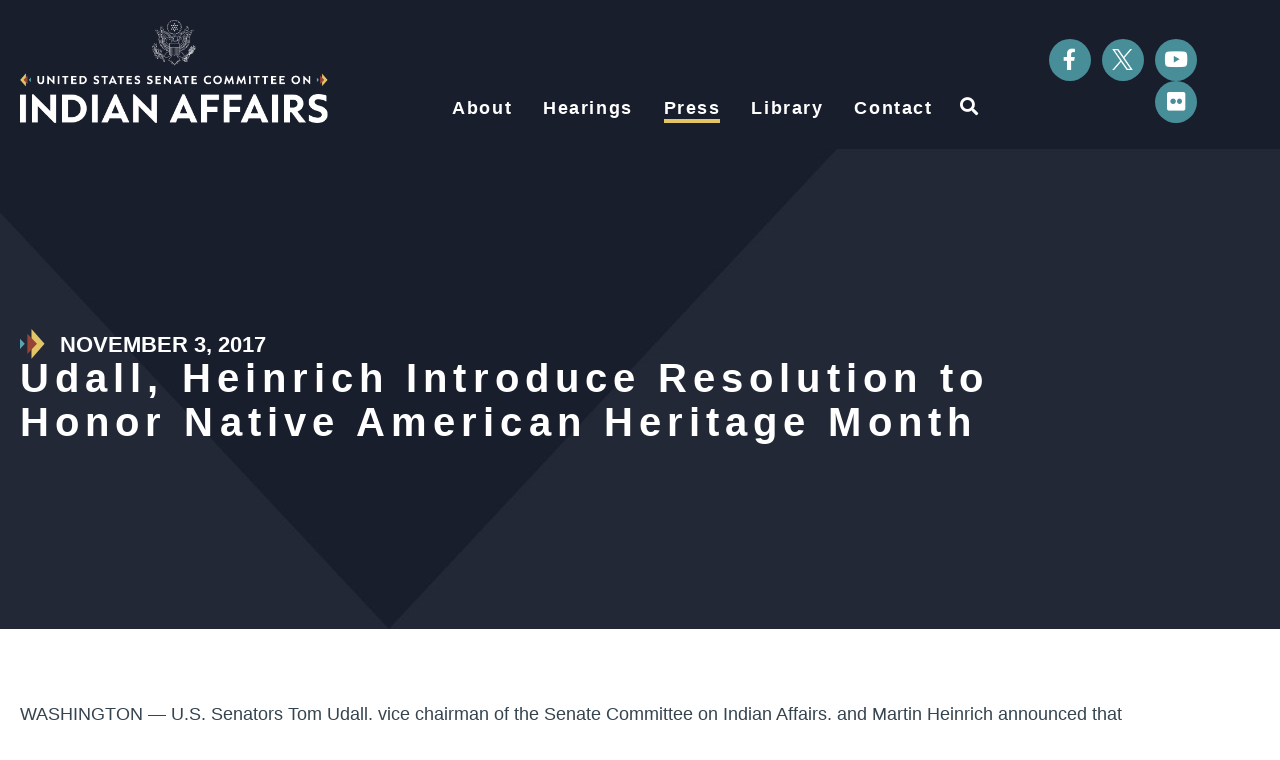

--- FILE ---
content_type: text/html; charset=UTF-8
request_url: https://www.indian.senate.gov/newsroom/press-release/democratic/udall-heinrich-introduce-resolution-honor-native-american-heritage-month/
body_size: 17151
content:
<!doctype html>
<html lang="en-US">
<head>
	<meta charset="UTF-8">
	<meta name="viewport" content="width=device-width, initial-scale=1">
	<link rel="profile" href="https://gmpg.org/xfn/11">
	<meta name='robots' content='index, follow, max-image-preview:large, max-snippet:-1, max-video-preview:-1' />
	<style>img:is([sizes="auto" i], [sizes^="auto," i]) { contain-intrinsic-size: 3000px 1500px }</style>
	
	<!-- This site is optimized with the Yoast SEO plugin v24.7 - https://yoast.com/wordpress/plugins/seo/ -->
	<title>Udall, Heinrich Introduce Resolution to Honor Native American Heritage Month - Indian Affairs Committee</title>
	<link rel="canonical" href="https://www.indian.senate.gov/newsroom/press-release/democratic/udall-heinrich-introduce-resolution-honor-native-american-heritage-month/" />
	<meta property="og:locale" content="en_US" />
	<meta property="og:type" content="article" />
	<meta property="og:title" content="Udall, Heinrich Introduce Resolution to Honor Native American Heritage Month - Indian Affairs Committee" />
	<meta property="og:description" content="WASHINGTON — U.S. Senators Tom Udall, vice chairman of the Senate Committee on Indian Affairs, and Martin Heinrich announced that they have cosponsored a resolution to establish the month of November as National Native American Heritage Month. The resolution recognizes and celebrates the many contributions Native Americans make to our nation&#8217;s identity through their rich heritages, [&hellip;]" />
	<meta property="og:url" content="https://www.indian.senate.gov/newsroom/press-release/democratic/udall-heinrich-introduce-resolution-honor-native-american-heritage-month/" />
	<meta property="og:site_name" content="Indian Affairs Committee" />
	<meta property="article:publisher" content="https://www.facebook.com/IndianCommittee/" />
	<meta property="article:modified_time" content="2024-12-10T14:45:25+00:00" />
	<meta property="og:image" content="https://www.indian.senate.gov/wp-content/uploads/IndianAffairs_Logo_Social.jpg" />
	<meta property="og:image:width" content="1200" />
	<meta property="og:image:height" content="630" />
	<meta property="og:image:type" content="image/jpeg" />
	<meta name="twitter:card" content="summary_large_image" />
	<meta name="twitter:site" content="@IndianCommittee" />
	<meta name="twitter:label1" content="Est. reading time" />
	<meta name="twitter:data1" content="1 minute" />
	<script type="application/ld+json" class="yoast-schema-graph">{"@context":"https://schema.org","@graph":[{"@type":"WebPage","@id":"https://www.indian.senate.gov/newsroom/press-release/democratic/udall-heinrich-introduce-resolution-honor-native-american-heritage-month/","url":"https://www.indian.senate.gov/newsroom/press-release/democratic/udall-heinrich-introduce-resolution-honor-native-american-heritage-month/","name":"Udall, Heinrich Introduce Resolution to Honor Native American Heritage Month - Indian Affairs Committee","isPartOf":{"@id":"https://www.indian.senate.gov/#website"},"datePublished":"2017-11-03T04:00:00+00:00","dateModified":"2024-12-10T14:45:25+00:00","breadcrumb":{"@id":"https://www.indian.senate.gov/newsroom/press-release/democratic/udall-heinrich-introduce-resolution-honor-native-american-heritage-month/#breadcrumb"},"inLanguage":"en-US","potentialAction":[{"@type":"ReadAction","target":["https://www.indian.senate.gov/newsroom/press-release/democratic/udall-heinrich-introduce-resolution-honor-native-american-heritage-month/"]}]},{"@type":"BreadcrumbList","@id":"https://www.indian.senate.gov/newsroom/press-release/democratic/udall-heinrich-introduce-resolution-honor-native-american-heritage-month/#breadcrumb","itemListElement":[{"@type":"ListItem","position":1,"name":"Home","item":"https://www.indian.senate.gov/"},{"@type":"ListItem","position":2,"name":"Udall, Heinrich Introduce Resolution to Honor Native American Heritage Month"}]},{"@type":"WebSite","@id":"https://www.indian.senate.gov/#website","url":"https://www.indian.senate.gov/","name":"The United States Senate Committee on Indian Affairs","description":"","publisher":{"@id":"https://www.indian.senate.gov/#organization"},"alternateName":"Senate Committee on Indian Affairs","potentialAction":[{"@type":"SearchAction","target":{"@type":"EntryPoint","urlTemplate":"https://www.indian.senate.gov/?s={search_term_string}"},"query-input":{"@type":"PropertyValueSpecification","valueRequired":true,"valueName":"search_term_string"}}],"inLanguage":"en-US"},{"@type":"Organization","@id":"https://www.indian.senate.gov/#organization","name":"The United States Senate Committee on Indian Affairs","url":"https://www.indian.senate.gov/","logo":{"@type":"ImageObject","inLanguage":"en-US","@id":"https://www.indian.senate.gov/#/schema/logo/image/","url":"https://www.indian.senate.gov/wp-content/uploads/IndianAffairs_Logo_Primary.png","contentUrl":"https://www.indian.senate.gov/wp-content/uploads/IndianAffairs_Logo_Primary.png","width":1200,"height":400,"caption":"The United States Senate Committee on Indian Affairs"},"image":{"@id":"https://www.indian.senate.gov/#/schema/logo/image/"},"sameAs":["https://www.facebook.com/IndianCommittee/","https://x.com/IndianCommittee","http://www.youtube.com/user/SenateIndianAffairs","https://www.flickr.com/photos/131671645@N03/albums"]}]}</script>
	<!-- / Yoast SEO plugin. -->


<link rel="alternate" type="application/rss+xml" title="Indian Affairs Committee &raquo; Feed" href="https://www.indian.senate.gov/feed/" />
<link rel="alternate" type="application/rss+xml" title="Indian Affairs Committee &raquo; Comments Feed" href="https://www.indian.senate.gov/comments/feed/" />
<link rel="alternate" type="application/rss+xml" title="Indian Affairs Committee &raquo; Udall, Heinrich Introduce Resolution to Honor Native American Heritage Month Comments Feed" href="https://www.indian.senate.gov/newsroom/press-release/democratic/udall-heinrich-introduce-resolution-honor-native-american-heritage-month/feed/" />
<script>
window._wpemojiSettings = {"baseUrl":"https:\/\/s.w.org\/images\/core\/emoji\/15.0.3\/72x72\/","ext":".png","svgUrl":"https:\/\/s.w.org\/images\/core\/emoji\/15.0.3\/svg\/","svgExt":".svg","source":{"concatemoji":"https:\/\/www.indian.senate.gov\/wp-includes\/js\/wp-emoji-release.min.js?ver=6.7.2"}};
/*! This file is auto-generated */
!function(i,n){var o,s,e;function c(e){try{var t={supportTests:e,timestamp:(new Date).valueOf()};sessionStorage.setItem(o,JSON.stringify(t))}catch(e){}}function p(e,t,n){e.clearRect(0,0,e.canvas.width,e.canvas.height),e.fillText(t,0,0);var t=new Uint32Array(e.getImageData(0,0,e.canvas.width,e.canvas.height).data),r=(e.clearRect(0,0,e.canvas.width,e.canvas.height),e.fillText(n,0,0),new Uint32Array(e.getImageData(0,0,e.canvas.width,e.canvas.height).data));return t.every(function(e,t){return e===r[t]})}function u(e,t,n){switch(t){case"flag":return n(e,"\ud83c\udff3\ufe0f\u200d\u26a7\ufe0f","\ud83c\udff3\ufe0f\u200b\u26a7\ufe0f")?!1:!n(e,"\ud83c\uddfa\ud83c\uddf3","\ud83c\uddfa\u200b\ud83c\uddf3")&&!n(e,"\ud83c\udff4\udb40\udc67\udb40\udc62\udb40\udc65\udb40\udc6e\udb40\udc67\udb40\udc7f","\ud83c\udff4\u200b\udb40\udc67\u200b\udb40\udc62\u200b\udb40\udc65\u200b\udb40\udc6e\u200b\udb40\udc67\u200b\udb40\udc7f");case"emoji":return!n(e,"\ud83d\udc26\u200d\u2b1b","\ud83d\udc26\u200b\u2b1b")}return!1}function f(e,t,n){var r="undefined"!=typeof WorkerGlobalScope&&self instanceof WorkerGlobalScope?new OffscreenCanvas(300,150):i.createElement("canvas"),a=r.getContext("2d",{willReadFrequently:!0}),o=(a.textBaseline="top",a.font="600 32px Arial",{});return e.forEach(function(e){o[e]=t(a,e,n)}),o}function t(e){var t=i.createElement("script");t.src=e,t.defer=!0,i.head.appendChild(t)}"undefined"!=typeof Promise&&(o="wpEmojiSettingsSupports",s=["flag","emoji"],n.supports={everything:!0,everythingExceptFlag:!0},e=new Promise(function(e){i.addEventListener("DOMContentLoaded",e,{once:!0})}),new Promise(function(t){var n=function(){try{var e=JSON.parse(sessionStorage.getItem(o));if("object"==typeof e&&"number"==typeof e.timestamp&&(new Date).valueOf()<e.timestamp+604800&&"object"==typeof e.supportTests)return e.supportTests}catch(e){}return null}();if(!n){if("undefined"!=typeof Worker&&"undefined"!=typeof OffscreenCanvas&&"undefined"!=typeof URL&&URL.createObjectURL&&"undefined"!=typeof Blob)try{var e="postMessage("+f.toString()+"("+[JSON.stringify(s),u.toString(),p.toString()].join(",")+"));",r=new Blob([e],{type:"text/javascript"}),a=new Worker(URL.createObjectURL(r),{name:"wpTestEmojiSupports"});return void(a.onmessage=function(e){c(n=e.data),a.terminate(),t(n)})}catch(e){}c(n=f(s,u,p))}t(n)}).then(function(e){for(var t in e)n.supports[t]=e[t],n.supports.everything=n.supports.everything&&n.supports[t],"flag"!==t&&(n.supports.everythingExceptFlag=n.supports.everythingExceptFlag&&n.supports[t]);n.supports.everythingExceptFlag=n.supports.everythingExceptFlag&&!n.supports.flag,n.DOMReady=!1,n.readyCallback=function(){n.DOMReady=!0}}).then(function(){return e}).then(function(){var e;n.supports.everything||(n.readyCallback(),(e=n.source||{}).concatemoji?t(e.concatemoji):e.wpemoji&&e.twemoji&&(t(e.twemoji),t(e.wpemoji)))}))}((window,document),window._wpemojiSettings);
</script>
<style id='wp-emoji-styles-inline-css'>

	img.wp-smiley, img.emoji {
		display: inline !important;
		border: none !important;
		box-shadow: none !important;
		height: 1em !important;
		width: 1em !important;
		margin: 0 0.07em !important;
		vertical-align: -0.1em !important;
		background: none !important;
		padding: 0 !important;
	}
</style>
<link rel='stylesheet' id='wp-block-library-css' href='https://www.indian.senate.gov/wp-includes/css/dist/block-library/style.min.css?ver=6.7.2' media='all' />
<link rel='stylesheet' id='jet-engine-frontend-css' href='https://www.indian.senate.gov/wp-content/plugins/jet-engine/assets/css/frontend.css?ver=3.6.5' media='all' />
<style id='global-styles-inline-css'>
:root{--wp--preset--aspect-ratio--square: 1;--wp--preset--aspect-ratio--4-3: 4/3;--wp--preset--aspect-ratio--3-4: 3/4;--wp--preset--aspect-ratio--3-2: 3/2;--wp--preset--aspect-ratio--2-3: 2/3;--wp--preset--aspect-ratio--16-9: 16/9;--wp--preset--aspect-ratio--9-16: 9/16;--wp--preset--color--black: #000000;--wp--preset--color--cyan-bluish-gray: #abb8c3;--wp--preset--color--white: #ffffff;--wp--preset--color--pale-pink: #f78da7;--wp--preset--color--vivid-red: #cf2e2e;--wp--preset--color--luminous-vivid-orange: #ff6900;--wp--preset--color--luminous-vivid-amber: #fcb900;--wp--preset--color--light-green-cyan: #7bdcb5;--wp--preset--color--vivid-green-cyan: #00d084;--wp--preset--color--pale-cyan-blue: #8ed1fc;--wp--preset--color--vivid-cyan-blue: #0693e3;--wp--preset--color--vivid-purple: #9b51e0;--wp--preset--gradient--vivid-cyan-blue-to-vivid-purple: linear-gradient(135deg,rgba(6,147,227,1) 0%,rgb(155,81,224) 100%);--wp--preset--gradient--light-green-cyan-to-vivid-green-cyan: linear-gradient(135deg,rgb(122,220,180) 0%,rgb(0,208,130) 100%);--wp--preset--gradient--luminous-vivid-amber-to-luminous-vivid-orange: linear-gradient(135deg,rgba(252,185,0,1) 0%,rgba(255,105,0,1) 100%);--wp--preset--gradient--luminous-vivid-orange-to-vivid-red: linear-gradient(135deg,rgba(255,105,0,1) 0%,rgb(207,46,46) 100%);--wp--preset--gradient--very-light-gray-to-cyan-bluish-gray: linear-gradient(135deg,rgb(238,238,238) 0%,rgb(169,184,195) 100%);--wp--preset--gradient--cool-to-warm-spectrum: linear-gradient(135deg,rgb(74,234,220) 0%,rgb(151,120,209) 20%,rgb(207,42,186) 40%,rgb(238,44,130) 60%,rgb(251,105,98) 80%,rgb(254,248,76) 100%);--wp--preset--gradient--blush-light-purple: linear-gradient(135deg,rgb(255,206,236) 0%,rgb(152,150,240) 100%);--wp--preset--gradient--blush-bordeaux: linear-gradient(135deg,rgb(254,205,165) 0%,rgb(254,45,45) 50%,rgb(107,0,62) 100%);--wp--preset--gradient--luminous-dusk: linear-gradient(135deg,rgb(255,203,112) 0%,rgb(199,81,192) 50%,rgb(65,88,208) 100%);--wp--preset--gradient--pale-ocean: linear-gradient(135deg,rgb(255,245,203) 0%,rgb(182,227,212) 50%,rgb(51,167,181) 100%);--wp--preset--gradient--electric-grass: linear-gradient(135deg,rgb(202,248,128) 0%,rgb(113,206,126) 100%);--wp--preset--gradient--midnight: linear-gradient(135deg,rgb(2,3,129) 0%,rgb(40,116,252) 100%);--wp--preset--font-size--small: 13px;--wp--preset--font-size--medium: 20px;--wp--preset--font-size--large: 36px;--wp--preset--font-size--x-large: 42px;--wp--preset--spacing--20: 0.44rem;--wp--preset--spacing--30: 0.67rem;--wp--preset--spacing--40: 1rem;--wp--preset--spacing--50: 1.5rem;--wp--preset--spacing--60: 2.25rem;--wp--preset--spacing--70: 3.38rem;--wp--preset--spacing--80: 5.06rem;--wp--preset--shadow--natural: 6px 6px 9px rgba(0, 0, 0, 0.2);--wp--preset--shadow--deep: 12px 12px 50px rgba(0, 0, 0, 0.4);--wp--preset--shadow--sharp: 6px 6px 0px rgba(0, 0, 0, 0.2);--wp--preset--shadow--outlined: 6px 6px 0px -3px rgba(255, 255, 255, 1), 6px 6px rgba(0, 0, 0, 1);--wp--preset--shadow--crisp: 6px 6px 0px rgba(0, 0, 0, 1);}:root { --wp--style--global--content-size: 800px;--wp--style--global--wide-size: 1200px; }:where(body) { margin: 0; }.wp-site-blocks > .alignleft { float: left; margin-right: 2em; }.wp-site-blocks > .alignright { float: right; margin-left: 2em; }.wp-site-blocks > .aligncenter { justify-content: center; margin-left: auto; margin-right: auto; }:where(.wp-site-blocks) > * { margin-block-start: 24px; margin-block-end: 0; }:where(.wp-site-blocks) > :first-child { margin-block-start: 0; }:where(.wp-site-blocks) > :last-child { margin-block-end: 0; }:root { --wp--style--block-gap: 24px; }:root :where(.is-layout-flow) > :first-child{margin-block-start: 0;}:root :where(.is-layout-flow) > :last-child{margin-block-end: 0;}:root :where(.is-layout-flow) > *{margin-block-start: 24px;margin-block-end: 0;}:root :where(.is-layout-constrained) > :first-child{margin-block-start: 0;}:root :where(.is-layout-constrained) > :last-child{margin-block-end: 0;}:root :where(.is-layout-constrained) > *{margin-block-start: 24px;margin-block-end: 0;}:root :where(.is-layout-flex){gap: 24px;}:root :where(.is-layout-grid){gap: 24px;}.is-layout-flow > .alignleft{float: left;margin-inline-start: 0;margin-inline-end: 2em;}.is-layout-flow > .alignright{float: right;margin-inline-start: 2em;margin-inline-end: 0;}.is-layout-flow > .aligncenter{margin-left: auto !important;margin-right: auto !important;}.is-layout-constrained > .alignleft{float: left;margin-inline-start: 0;margin-inline-end: 2em;}.is-layout-constrained > .alignright{float: right;margin-inline-start: 2em;margin-inline-end: 0;}.is-layout-constrained > .aligncenter{margin-left: auto !important;margin-right: auto !important;}.is-layout-constrained > :where(:not(.alignleft):not(.alignright):not(.alignfull)){max-width: var(--wp--style--global--content-size);margin-left: auto !important;margin-right: auto !important;}.is-layout-constrained > .alignwide{max-width: var(--wp--style--global--wide-size);}body .is-layout-flex{display: flex;}.is-layout-flex{flex-wrap: wrap;align-items: center;}.is-layout-flex > :is(*, div){margin: 0;}body .is-layout-grid{display: grid;}.is-layout-grid > :is(*, div){margin: 0;}body{padding-top: 0px;padding-right: 0px;padding-bottom: 0px;padding-left: 0px;}a:where(:not(.wp-element-button)){text-decoration: underline;}:root :where(.wp-element-button, .wp-block-button__link){background-color: #32373c;border-width: 0;color: #fff;font-family: inherit;font-size: inherit;line-height: inherit;padding: calc(0.667em + 2px) calc(1.333em + 2px);text-decoration: none;}.has-black-color{color: var(--wp--preset--color--black) !important;}.has-cyan-bluish-gray-color{color: var(--wp--preset--color--cyan-bluish-gray) !important;}.has-white-color{color: var(--wp--preset--color--white) !important;}.has-pale-pink-color{color: var(--wp--preset--color--pale-pink) !important;}.has-vivid-red-color{color: var(--wp--preset--color--vivid-red) !important;}.has-luminous-vivid-orange-color{color: var(--wp--preset--color--luminous-vivid-orange) !important;}.has-luminous-vivid-amber-color{color: var(--wp--preset--color--luminous-vivid-amber) !important;}.has-light-green-cyan-color{color: var(--wp--preset--color--light-green-cyan) !important;}.has-vivid-green-cyan-color{color: var(--wp--preset--color--vivid-green-cyan) !important;}.has-pale-cyan-blue-color{color: var(--wp--preset--color--pale-cyan-blue) !important;}.has-vivid-cyan-blue-color{color: var(--wp--preset--color--vivid-cyan-blue) !important;}.has-vivid-purple-color{color: var(--wp--preset--color--vivid-purple) !important;}.has-black-background-color{background-color: var(--wp--preset--color--black) !important;}.has-cyan-bluish-gray-background-color{background-color: var(--wp--preset--color--cyan-bluish-gray) !important;}.has-white-background-color{background-color: var(--wp--preset--color--white) !important;}.has-pale-pink-background-color{background-color: var(--wp--preset--color--pale-pink) !important;}.has-vivid-red-background-color{background-color: var(--wp--preset--color--vivid-red) !important;}.has-luminous-vivid-orange-background-color{background-color: var(--wp--preset--color--luminous-vivid-orange) !important;}.has-luminous-vivid-amber-background-color{background-color: var(--wp--preset--color--luminous-vivid-amber) !important;}.has-light-green-cyan-background-color{background-color: var(--wp--preset--color--light-green-cyan) !important;}.has-vivid-green-cyan-background-color{background-color: var(--wp--preset--color--vivid-green-cyan) !important;}.has-pale-cyan-blue-background-color{background-color: var(--wp--preset--color--pale-cyan-blue) !important;}.has-vivid-cyan-blue-background-color{background-color: var(--wp--preset--color--vivid-cyan-blue) !important;}.has-vivid-purple-background-color{background-color: var(--wp--preset--color--vivid-purple) !important;}.has-black-border-color{border-color: var(--wp--preset--color--black) !important;}.has-cyan-bluish-gray-border-color{border-color: var(--wp--preset--color--cyan-bluish-gray) !important;}.has-white-border-color{border-color: var(--wp--preset--color--white) !important;}.has-pale-pink-border-color{border-color: var(--wp--preset--color--pale-pink) !important;}.has-vivid-red-border-color{border-color: var(--wp--preset--color--vivid-red) !important;}.has-luminous-vivid-orange-border-color{border-color: var(--wp--preset--color--luminous-vivid-orange) !important;}.has-luminous-vivid-amber-border-color{border-color: var(--wp--preset--color--luminous-vivid-amber) !important;}.has-light-green-cyan-border-color{border-color: var(--wp--preset--color--light-green-cyan) !important;}.has-vivid-green-cyan-border-color{border-color: var(--wp--preset--color--vivid-green-cyan) !important;}.has-pale-cyan-blue-border-color{border-color: var(--wp--preset--color--pale-cyan-blue) !important;}.has-vivid-cyan-blue-border-color{border-color: var(--wp--preset--color--vivid-cyan-blue) !important;}.has-vivid-purple-border-color{border-color: var(--wp--preset--color--vivid-purple) !important;}.has-vivid-cyan-blue-to-vivid-purple-gradient-background{background: var(--wp--preset--gradient--vivid-cyan-blue-to-vivid-purple) !important;}.has-light-green-cyan-to-vivid-green-cyan-gradient-background{background: var(--wp--preset--gradient--light-green-cyan-to-vivid-green-cyan) !important;}.has-luminous-vivid-amber-to-luminous-vivid-orange-gradient-background{background: var(--wp--preset--gradient--luminous-vivid-amber-to-luminous-vivid-orange) !important;}.has-luminous-vivid-orange-to-vivid-red-gradient-background{background: var(--wp--preset--gradient--luminous-vivid-orange-to-vivid-red) !important;}.has-very-light-gray-to-cyan-bluish-gray-gradient-background{background: var(--wp--preset--gradient--very-light-gray-to-cyan-bluish-gray) !important;}.has-cool-to-warm-spectrum-gradient-background{background: var(--wp--preset--gradient--cool-to-warm-spectrum) !important;}.has-blush-light-purple-gradient-background{background: var(--wp--preset--gradient--blush-light-purple) !important;}.has-blush-bordeaux-gradient-background{background: var(--wp--preset--gradient--blush-bordeaux) !important;}.has-luminous-dusk-gradient-background{background: var(--wp--preset--gradient--luminous-dusk) !important;}.has-pale-ocean-gradient-background{background: var(--wp--preset--gradient--pale-ocean) !important;}.has-electric-grass-gradient-background{background: var(--wp--preset--gradient--electric-grass) !important;}.has-midnight-gradient-background{background: var(--wp--preset--gradient--midnight) !important;}.has-small-font-size{font-size: var(--wp--preset--font-size--small) !important;}.has-medium-font-size{font-size: var(--wp--preset--font-size--medium) !important;}.has-large-font-size{font-size: var(--wp--preset--font-size--large) !important;}.has-x-large-font-size{font-size: var(--wp--preset--font-size--x-large) !important;}
:root :where(.wp-block-pullquote){font-size: 1.5em;line-height: 1.6;}
</style>
<link rel='stylesheet' id='hello-elementor-css' href='https://www.indian.senate.gov/wp-content/themes/hello-elementor/style.min.css?ver=3.3.0' media='all' />
<link rel='stylesheet' id='hello-elementor-theme-style-css' href='https://www.indian.senate.gov/wp-content/themes/hello-elementor/theme.min.css?ver=3.3.0' media='all' />
<link rel='stylesheet' id='hello-elementor-header-footer-css' href='https://www.indian.senate.gov/wp-content/themes/hello-elementor/header-footer.min.css?ver=3.3.0' media='all' />
<link rel='stylesheet' id='jet-popup-frontend-css' href='https://www.indian.senate.gov/wp-content/plugins/jet-popup/assets/css/jet-popup-frontend.css?ver=2.0.12' media='all' />
<link rel='stylesheet' id='elementor-frontend-css' href='https://www.indian.senate.gov/wp-content/uploads/elementor/css/custom-frontend.min.css?ver=1768769722' media='all' />
<link rel='stylesheet' id='widget-image-css' href='https://www.indian.senate.gov/wp-content/plugins/elementor/assets/css/widget-image.min.css?ver=3.28.0' media='all' />
<link rel='stylesheet' id='widget-nav-menu-css' href='https://www.indian.senate.gov/wp-content/uploads/elementor/css/custom-pro-widget-nav-menu.min.css?ver=1768769722' media='all' />
<link rel='stylesheet' id='widget-search-form-css' href='https://www.indian.senate.gov/wp-content/plugins/elementor-pro/assets/css/widget-search-form.min.css?ver=3.28.0' media='all' />
<link rel='stylesheet' id='elementor-icons-shared-0-css' href='https://www.indian.senate.gov/wp-content/plugins/elementor/assets/lib/font-awesome/css/fontawesome.min.css?ver=5.15.3' media='all' />
<link rel='stylesheet' id='elementor-icons-fa-solid-css' href='https://www.indian.senate.gov/wp-content/plugins/elementor/assets/lib/font-awesome/css/solid.min.css?ver=5.15.3' media='all' />
<link rel='stylesheet' id='widget-social-icons-css' href='https://www.indian.senate.gov/wp-content/plugins/elementor/assets/css/widget-social-icons.min.css?ver=3.28.0' media='all' />
<link rel='stylesheet' id='e-apple-webkit-css' href='https://www.indian.senate.gov/wp-content/uploads/elementor/css/custom-apple-webkit.min.css?ver=1768769722' media='all' />
<link rel='stylesheet' id='e-sticky-css' href='https://www.indian.senate.gov/wp-content/plugins/elementor-pro/assets/css/modules/sticky.min.css?ver=3.28.0' media='all' />
<link rel='stylesheet' id='widget-spacer-css' href='https://www.indian.senate.gov/wp-content/plugins/elementor/assets/css/widget-spacer.min.css?ver=3.28.0' media='all' />
<link rel='stylesheet' id='widget-heading-css' href='https://www.indian.senate.gov/wp-content/plugins/elementor/assets/css/widget-heading.min.css?ver=3.28.0' media='all' />
<link rel='stylesheet' id='widget-share-buttons-css' href='https://www.indian.senate.gov/wp-content/plugins/elementor-pro/assets/css/widget-share-buttons.min.css?ver=3.28.0' media='all' />
<link rel='stylesheet' id='elementor-icons-fa-brands-css' href='https://www.indian.senate.gov/wp-content/plugins/elementor/assets/lib/font-awesome/css/brands.min.css?ver=5.15.3' media='all' />
<link rel='stylesheet' id='widget-post-navigation-css' href='https://www.indian.senate.gov/wp-content/plugins/elementor-pro/assets/css/widget-post-navigation.min.css?ver=3.28.0' media='all' />
<link rel='stylesheet' id='elementor-icons-css' href='https://www.indian.senate.gov/wp-content/plugins/elementor/assets/lib/eicons/css/elementor-icons.min.css?ver=5.36.0' media='all' />
<link rel='stylesheet' id='elementor-post-270-css' href='https://www.indian.senate.gov/wp-content/uploads/elementor/css/post-270.css?ver=1768769723' media='all' />
<link rel='stylesheet' id='elementor-post-691-css' href='https://www.indian.senate.gov/wp-content/uploads/elementor/css/post-691.css?ver=1768769723' media='all' />
<link rel='stylesheet' id='elementor-post-537-css' href='https://www.indian.senate.gov/wp-content/uploads/elementor/css/post-537.css?ver=1768769723' media='all' />
<link rel='stylesheet' id='elementor-post-1608-css' href='https://www.indian.senate.gov/wp-content/uploads/elementor/css/post-1608.css?ver=1768769723' media='all' />
<link rel='stylesheet' id='hello-elementor-child-style-css' href='https://www.indian.senate.gov/wp-content/themes/hello-theme-child-master/style.css?ver=1.0.0' media='all' />
<link rel='stylesheet' id='eael-general-css' href='https://www.indian.senate.gov/wp-content/plugins/essential-addons-for-elementor-lite/assets/front-end/css/view/general.min.css?ver=6.1.5' media='all' />
<link rel='stylesheet' id='elementor-gf-local-jost-css' href='https://www.indian.senate.gov/wp-content/uploads/elementor/google-fonts/css/jost.css?ver=1742907923' media='all' />
<link rel='stylesheet' id='elementor-gf-local-roboto-css' href='https://www.indian.senate.gov/wp-content/uploads/elementor/google-fonts/css/roboto.css?ver=1742907940' media='all' />
<script src="https://www.indian.senate.gov/wp-includes/js/jquery/jquery.min.js?ver=3.7.1" id="jquery-core-js"></script>
<script src="https://www.indian.senate.gov/wp-includes/js/jquery/jquery-migrate.min.js?ver=3.4.1" id="jquery-migrate-js"></script>
<link rel="https://api.w.org/" href="https://www.indian.senate.gov/wp-json/" /><link rel="alternate" title="JSON" type="application/json" href="https://www.indian.senate.gov/wp-json/wp/v2/dem_press_releases/3259" /><link rel="EditURI" type="application/rsd+xml" title="RSD" href="https://www.indian.senate.gov/xmlrpc.php?rsd" />
<meta name="generator" content="WordPress 6.7.2" />
<link rel='shortlink' href='https://www.indian.senate.gov/?p=3259' />
<link rel="alternate" title="oEmbed (JSON)" type="application/json+oembed" href="https://www.indian.senate.gov/wp-json/oembed/1.0/embed?url=https%3A%2F%2Fwww.indian.senate.gov%2Fnewsroom%2Fpress-release%2Fdemocratic%2Fudall-heinrich-introduce-resolution-honor-native-american-heritage-month%2F" />
<link rel="alternate" title="oEmbed (XML)" type="text/xml+oembed" href="https://www.indian.senate.gov/wp-json/oembed/1.0/embed?url=https%3A%2F%2Fwww.indian.senate.gov%2Fnewsroom%2Fpress-release%2Fdemocratic%2Fudall-heinrich-introduce-resolution-honor-native-american-heritage-month%2F&#038;format=xml" />
<meta name="generator" content="Elementor 3.28.0; features: additional_custom_breakpoints, e_local_google_fonts; settings: css_print_method-external, google_font-enabled, font_display-auto">
<script src="https://assets.adobedtm.com/566dc2d26e4f/f8d2f26c1eac/launch-3a705652822d.min.js" async></script>
			<style>
				.e-con.e-parent:nth-of-type(n+4):not(.e-lazyloaded):not(.e-no-lazyload),
				.e-con.e-parent:nth-of-type(n+4):not(.e-lazyloaded):not(.e-no-lazyload) * {
					background-image: none !important;
				}
				@media screen and (max-height: 1024px) {
					.e-con.e-parent:nth-of-type(n+3):not(.e-lazyloaded):not(.e-no-lazyload),
					.e-con.e-parent:nth-of-type(n+3):not(.e-lazyloaded):not(.e-no-lazyload) * {
						background-image: none !important;
					}
				}
				@media screen and (max-height: 640px) {
					.e-con.e-parent:nth-of-type(n+2):not(.e-lazyloaded):not(.e-no-lazyload),
					.e-con.e-parent:nth-of-type(n+2):not(.e-lazyloaded):not(.e-no-lazyload) * {
						background-image: none !important;
					}
				}
			</style>
			<link rel="icon" href="https://www.indian.senate.gov/wp-content/uploads/2023/02/IA_Favicon-150x150.png" sizes="32x32" />
<link rel="icon" href="https://www.indian.senate.gov/wp-content/uploads/2023/02/IA_Favicon.png" sizes="192x192" />
<link rel="apple-touch-icon" href="https://www.indian.senate.gov/wp-content/uploads/2023/02/IA_Favicon.png" />
<meta name="msapplication-TileImage" content="https://www.indian.senate.gov/wp-content/uploads/2023/02/IA_Favicon.png" />
		<style id="wp-custom-css">
			/* ------
 * ------ INDIAN AFFAIRS
 * colors
 *
 * Midnight: #191E2D
 * Slate: #35444F
 * Mist: #E8E9EB
 * Flaxen: #E3C567
 * Copper: #BF5D4A
 * Amber: #964535
 * Turquoise: #58A4B0
 * Teal: #488E99
 * ------ */
 
 :root {
   --sen-midnight: #191E2D;
   --sen-slate: #35444F;
   --sen-mist: #E8E9EB;
   --sen-flaxen: #E3C567;
   --sen-copper: #BF5D4A;
   --sen-amber: #964535;
   --sen-turquoise: #58A4B0;
   --sen-teal: #488E99;
 }

/* ------
 * HEADER
 * CORE ELEMENT STYLES
 * RE-USABLE ELEMENTS
 * PAGES & PAGE TYPES
 * SINGLE POST & ARCHIVE
 * FOOTER
 * PRINT, PDF
 * ------ */



/* -- overline titles -- */

.overline-icon h6:before {
    content: url('https://www.indian.senate.gov/wp-content/uploads/2023/07/overline-icon.png');
	padding-right: 10px;
    position: absolute;
    left: 0;
    top: -5px;
}

.overline-icon h6 {
    margin-left: 40px;
}


.listing-grid-flaxen h3 a:hover, .jet-listing-grid__item .elementor-heading-title a:hover {
    background: linear-gradient(0deg, #E3C567, transparent 30%, transparent);
}

.listing-grid-turquoise h6 a:hover {
    background: linear-gradient(0deg, #58A4B0, transparent 30%, transparent);
}



/* -- global desktop sub-menu -- */
nav .elementor-sub-item:hover {
    font-weight: bold !important;
}


/* -- global styles -- */

a {
    text-decoration: none !important;
}

.inline-a {
    text-decoration: underline !important;
}

.turquoise-period {
    color: #58A4B0;
}

.global-table tr td {
    border: none;
}

.table-name {
    font-family: 'Jost';
    font-weight: bold;
}

.global-table tr:nth-child(odd) {
    background-color: #E8E9EB;
}

.inline-a:hover {
    background-color: var(--sen-flaxen) !important;
    text-decoration: underline;
}

/* -- navigation styles -- */

.hdr-menu .elementor-nav-menu > .menu-item > a:after {
   height: 4px;
   content: "";
   bottom: 0;
   width: 100%;
}

body .hdr-menu .elementor-nav-menu > .menu-item.current-menu-parent > a:after,
.single-hearings .hdr-menu .elementor-nav-menu > .menu-item.menu-hearings > a:after, 
.single-dem_press_releases .hdr-menu .elementor-nav-menu > .menu-item.menu-press > a:after,
.single-rep_press_releases .hdr-menu .elementor-nav-menu > .menu-item.menu-press > a:after,
.single-library .hdr-menu .elementor-nav-menu > .menu-item.menu-library > a:after {
   background-color: var(--e-global-color-accent);
    opacity: 1 !important;
    width: 100% !important;
    inset-inline-start: 0 !important;
}

/*.e--pointer-double-line .elementor-item:after, .e--pointer-double-line .elementor-item:before, .e--pointer-overline .elementor-item:after, .e--pointer-overline .elementor-item:before, .e--pointer-underline .elementor-item:after, .e--pointer-underline .elementor-item:before {
    height: 3px;
    width: 100%;
    left: 0;
    background-color: #3f444b;
    z-index: 2;
}

.elementor-691 .elementor-element.elementor-element-1f279e6e .e--pointer-underline .elementor-item:after, .elementor-691 .elementor-element.elementor-element-1f279e6e .e--pointer-overline .elementor-item:before, .elementor-691 .elementor-element.elementor-element-1f279e6e .e--pointer-double-line .elementor-item:before, .elementor-691 .elementor-element.elementor-element-1f279e6e .e--pointer-double-line .elementor-item:after {
    height: 4px;
}

.e--pointer-underline .elementor-item:after {
}*/




/* -- mobile dropdown -- */


.elementor-nav-menu li a {
    font-weight: bold !important;
}

.elementor-nav-menu li a:hover {
    color: var(--sen-flaxen);
}

.hdr-menu nav.elementor-nav-menu--dropdown .elementor-nav-menu li.menu-item a.elementor-item .sub-arrow:after {
	content:"+";
	font-weight:700;
	background-color: var(--sen-copper);
	width: 35px;
	display: block;
	height: 35px;
	border-radius: 50%;
	text-align: center;
	line-height: 30px;
}

.hdr-menu nav.elementor-nav-menu--dropdown .elementor-nav-menu li.menu-item a.elementor-item.highlighted .sub-arrow:after {
    content:"–" !important;
}

.hdr-menu nav.elementor-nav-menu--dropdown .elementor-nav-menu .sub-menu .menu-item a.elementor-sub-item {
    font-size:1.2rem;
    font-weight:300 !important;
    padding-top:5px;
    padding-bottom:5px;
    letter-spacing:.025rem;
    color:white;
}

.hdr-menu nav.elementor-nav-menu--dropdown .elementor-nav-menu .sub-menu .menu-item a.elementor-sub-item:hover {
    color: var(--sen-flaxen);
    font-weight: bold !important;
}

@media only screen and (max-width: 1024px) {
    .elementor-nav-menu--dropdown, .elementor-nav-menu--dropdown:hover {
        background-color: var(--sen-midnight) !important;
        border: var(--sen-midnight) !important;
    }
}

/* -- timeline/committee history -- */

.timeline-col:after { 
    content: '';
    position: absolute;
    border-right: 1px #707070 solid;
    height: 2230px;
    width: 125px;
    transform: translateX(-50%);
    top: 10px;
}

@media only screen and (max-width: 1290px) {
    .timeline-col {
        display: none !important;
    }
}

.Timeline {
    padding-top: 50px;
    padding-left: 60px;
}
.Timeline:before {
    content: '';
    top: 0;
    left: 1em;
    bottom: 0;
    width: 1px;
    background: 
    linear-gradient(to bottom, transparent, black 100px, black 50%, transparent 50.001%),
    linear-gradient(to top, transparent, black 200px, black 50%, transparent 50.001%);
    font-size: 12px;
}
.Timeline__heading:before {
    content: '';
    position: absolute;
    right: 100%;
    top: 50%;
    transform: translate(1.5em, -50%);
    margin-right: 60px;
    font-size: 12px;
    width: 1em;
    height: 1em;
    background: black;
    border-radius: 1em;
}

@media only screen and (max-width: 1290px) {
    .Timeline {
        padding-top: 30px;
        padding-left: 30px;
    }
    .Timeline:before {
        content: '';
        top: 0;
        left: 1em;
        bottom: 0;
        width: 1px;
        background: 
        linear-gradient(to bottom, transparent, black 100px, black 50%, transparent 50.001%),
        linear-gradient(to top, transparent, black 200px, black 50%, transparent 50.001%);
        font-size: 12px;
    }
    .Timeline__heading:before {
        content: '';
        position: absolute;
        right: 100%;
        top: 50%;
        transform: translate(1.5em, -50%);
        margin-right: 30px;
        font-size: 12px;
        width: 1em;
        height: 1em;
        background: black;
        border-radius: 1em;
    }
}


/* -- blog navigation -- */
.elementor-post-navigation span.elementor-post-navigation__link__next, .elementor-post-navigation span.elementor-post-navigation__link__prev {
    border: 2px solid #964535;
    padding: 12px 16px;
}

.elementor-post-navigation span.elementor-post-navigation__link__next:hover, .elementor-post-navigation span.elementor-post-navigation__link__prev:hover {
    border: 2px solid #964535;
    background-color: #964535;
}

.elementor-922 .elementor-element.elementor-element-70cb02b span.post-navigation__prev--label:hover, .elementor-922 .elementor-element.elementor-element-70cb02b span.post-navigation__next--label:hover {
    color: #fff;
}

.elementor-post__read-more {
    border: 2px solid #8F3B31;
    padding: 12px 20px;
}

.elementor-post__read-more:hover {
    background-color: #8F3B31;
    color: #fff !important;
}


/* -- Mobile -- */

@media screen only and (max-width: 767px) {
    h1 {
        font-size: 3.5rem;
        letter-spacing: 0.15rem;
        line-height: 3.9rem;
    }
}





.sub-arrow {
  display: none !important;
}
.collapsed .sen-news-feed-excerpt {
    display: none;
}
.sen-btn-link button {
	color: var(--sen-copper);
}
.sen-btn-link button:hover {
	background-color: var(--sen-copper);
}
table tbody tr:hover > td, table tbody tr:hover > th {
  background-color: hsla(0,0%,0%,0) !important;
}
.global-table tr:nth-child(2n+1), .global-table tr:nth-child(2n+1):hover, table tbody > tr:nth-child(2n+1) > td, table tbody > tr:nth-child(2n+1) > th {
	background-color: #E8E9EB !important;;
}
.jet-popup__container .jet-popup__close-button {
    background-color: #191E2D !important;
}
/**homepage - listing spacing**/
.listing-grid-flaxen .elementor-widget.elementor-widget-spacer {
  margin: -10px 0 0 0;
}
/**footer menu states**/
.footer-desktop-menu .menu-item.current-menu-item a {
  border-bottom: 3px solid #e3c567;
}
/**header search**/
.elementor-search-form i:hover {
  color: #e3c567;
}		</style>
		</head>
<body class="dem_press_releases-template-default single single-dem_press_releases postid-3259 single-format-standard wp-custom-logo wp-embed-responsive theme-default elementor-default elementor-kit-270 elementor-page-1608">


<a class="skip-link screen-reader-text" href="#content">Skip to content</a>

		<div data-elementor-type="header" data-elementor-id="691" class="elementor elementor-691 elementor-location-header" data-elementor-post-type="elementor_library">
			<div class="elementor-element elementor-element-1a1d5681 e-flex e-con-boxed e-con e-parent" data-id="1a1d5681" data-element_type="container" data-settings="{&quot;background_background&quot;:&quot;classic&quot;,&quot;sticky&quot;:&quot;top&quot;,&quot;sticky_on&quot;:[&quot;desktop&quot;,&quot;tablet&quot;,&quot;mobile&quot;],&quot;sticky_offset&quot;:0,&quot;sticky_effects_offset&quot;:0,&quot;sticky_anchor_link_offset&quot;:0}">
					<div class="e-con-inner">
		<div class="elementor-element elementor-element-536f1792 e-flex e-con-boxed e-con e-child" data-id="536f1792" data-element_type="container">
					<div class="e-con-inner">
		<div class="elementor-element elementor-element-d333f55 e-con-full e-flex e-con e-child" data-id="d333f55" data-element_type="container">
				<div class="elementor-element elementor-element-28007886 elementor-widget elementor-widget-theme-site-logo elementor-widget-image" data-id="28007886" data-element_type="widget" data-widget_type="theme-site-logo.default">
				<div class="elementor-widget-container">
											<a href="https://www.indian.senate.gov">
			<img width="541" height="181" src="https://www.indian.senate.gov/wp-content/uploads/2023/02/logo.png" class="attachment-medium_large size-medium_large wp-image-293" alt="" srcset="https://www.indian.senate.gov/wp-content/uploads/2023/02/logo.png 541w, https://www.indian.senate.gov/wp-content/uploads/2023/02/logo-300x100.png 300w" sizes="(max-width: 541px) 100vw, 541px" />				</a>
											</div>
				</div>
				</div>
		<div class="elementor-element elementor-element-6577ab8d e-con-full e-flex e-con e-child" data-id="6577ab8d" data-element_type="container">
				<div class="elementor-element elementor-element-1f279e6e elementor-nav-menu__align-end elementor-nav-menu--stretch hdr-menu mobilemenu hpmenu elementor-nav-menu--dropdown-tablet elementor-nav-menu__text-align-aside elementor-nav-menu--toggle elementor-nav-menu--burger elementor-widget elementor-widget-nav-menu" data-id="1f279e6e" data-element_type="widget" data-settings="{&quot;full_width&quot;:&quot;stretch&quot;,&quot;submenu_icon&quot;:{&quot;value&quot;:&quot;&lt;i class=\&quot;\&quot;&gt;&lt;\/i&gt;&quot;,&quot;library&quot;:&quot;&quot;},&quot;layout&quot;:&quot;horizontal&quot;,&quot;toggle&quot;:&quot;burger&quot;}" data-widget_type="nav-menu.default">
				<div class="elementor-widget-container">
								<nav aria-label="Menu" class="elementor-nav-menu--main elementor-nav-menu__container elementor-nav-menu--layout-horizontal e--pointer-underline e--animation-slide">
				<ul id="menu-1-1f279e6e" class="elementor-nav-menu"><li class="menu-about menu-item menu-item-type-post_type menu-item-object-page menu-item-has-children menu-item-754"><a href="https://www.indian.senate.gov/about/" class="elementor-item">About</a>
<ul class="sub-menu elementor-nav-menu--dropdown">
	<li class="menu-item menu-item-type-post_type menu-item-object-page menu-item-936"><a href="https://www.indian.senate.gov/about/chairman/" class="elementor-sub-item">Chairman</a></li>
	<li class="menu-item menu-item-type-post_type menu-item-object-page menu-item-937"><a href="https://www.indian.senate.gov/about/vice-chairman/" class="elementor-sub-item">Vice Chairman</a></li>
	<li class="menu-item menu-item-type-post_type menu-item-object-page menu-item-915"><a href="https://www.indian.senate.gov/about/committee-membership/" class="elementor-sub-item">Membership</a></li>
	<li class="menu-item menu-item-type-custom menu-item-object-custom menu-item-328"><a href="/about/#history" class="elementor-sub-item elementor-item-anchor">History of Committee</a></li>
	<li class="menu-item menu-item-type-post_type menu-item-object-page menu-item-976"><a href="https://www.indian.senate.gov/about/jurisdiction/" class="elementor-sub-item">Jurisdiction</a></li>
	<li class="menu-item menu-item-type-post_type menu-item-object-page menu-item-975"><a href="https://www.indian.senate.gov/about/rules/" class="elementor-sub-item">Rules</a></li>
	<li class="menu-item menu-item-type-post_type menu-item-object-page menu-item-973"><a href="https://www.indian.senate.gov/about/republican-internships-fellowships/" class="elementor-sub-item">Republican Internships &#038; Fellowships</a></li>
	<li class="menu-item menu-item-type-post_type menu-item-object-page menu-item-974"><a href="https://www.indian.senate.gov/about/democratic-internships-fellowships/" class="elementor-sub-item">Democratic Internships &#038; Fellowships</a></li>
</ul>
</li>
<li class="menu-hearings menu-item menu-item-type-post_type menu-item-object-page menu-item-1208"><a href="https://www.indian.senate.gov/hearings/" class="elementor-item">Hearings</a></li>
<li class="menu-press menu-item menu-item-type-post_type menu-item-object-page menu-item-has-children menu-item-1221"><a href="https://www.indian.senate.gov/newsroom/" class="elementor-item">Press</a>
<ul class="sub-menu elementor-nav-menu--dropdown">
	<li class="menu-item menu-item-type-post_type menu-item-object-page menu-item-1746"><a href="https://www.indian.senate.gov/newsroom/republican-news/" class="elementor-sub-item">Republican Press Releases</a></li>
	<li class="menu-item menu-item-type-post_type menu-item-object-page menu-item-1652"><a href="https://www.indian.senate.gov/newsroom/democratic-news/" class="elementor-sub-item">Democratic Press Releases</a></li>
	<li class="menu-item menu-item-type-custom menu-item-object-custom menu-item-488"><a target="_blank" href="https://www.flickr.com/photos/senatecommitteeonindianaffairs/albums" class="elementor-sub-item">Photos</a></li>
	<li class="menu-item menu-item-type-custom menu-item-object-custom menu-item-3969"><a target="_blank" href="https://www.youtube.com/user/SenateIndianAffairs/videos" class="elementor-sub-item">Videos</a></li>
</ul>
</li>
<li class="menu-library menu-item menu-item-type-post_type menu-item-object-page menu-item-has-children menu-item-1807"><a href="https://www.indian.senate.gov/library/" class="elementor-item">Library</a>
<ul class="sub-menu elementor-nav-menu--dropdown">
	<li class="menu-item menu-item-type-post_type menu-item-object-page menu-item-1808"><a href="https://www.indian.senate.gov/library/committee-reports/" class="elementor-sub-item">Committee Reports</a></li>
	<li class="menu-item menu-item-type-post_type menu-item-object-page menu-item-2036"><a href="https://www.indian.senate.gov/library/legislation/" class="elementor-sub-item">Legislation</a></li>
	<li class="menu-item menu-item-type-post_type menu-item-object-page menu-item-2029"><a href="https://www.indian.senate.gov/library/nominations/" class="elementor-sub-item">Nominations</a></li>
</ul>
</li>
<li class="menu-contact menu-item menu-item-type-post_type menu-item-object-page menu-item-771"><a href="https://www.indian.senate.gov/contact/" class="elementor-item">Contact</a></li>
</ul>			</nav>
					<div class="elementor-menu-toggle" role="button" tabindex="0" aria-label="Menu Toggle" aria-expanded="false">
			<i aria-hidden="true" role="presentation" class="elementor-menu-toggle__icon--open eicon-menu-bar"></i><i aria-hidden="true" role="presentation" class="elementor-menu-toggle__icon--close eicon-close"></i>		</div>
					<nav class="elementor-nav-menu--dropdown elementor-nav-menu__container" aria-hidden="true">
				<ul id="menu-2-1f279e6e" class="elementor-nav-menu"><li class="menu-about menu-item menu-item-type-post_type menu-item-object-page menu-item-has-children menu-item-754"><a href="https://www.indian.senate.gov/about/" class="elementor-item" tabindex="-1">About</a>
<ul class="sub-menu elementor-nav-menu--dropdown">
	<li class="menu-item menu-item-type-post_type menu-item-object-page menu-item-936"><a href="https://www.indian.senate.gov/about/chairman/" class="elementor-sub-item" tabindex="-1">Chairman</a></li>
	<li class="menu-item menu-item-type-post_type menu-item-object-page menu-item-937"><a href="https://www.indian.senate.gov/about/vice-chairman/" class="elementor-sub-item" tabindex="-1">Vice Chairman</a></li>
	<li class="menu-item menu-item-type-post_type menu-item-object-page menu-item-915"><a href="https://www.indian.senate.gov/about/committee-membership/" class="elementor-sub-item" tabindex="-1">Membership</a></li>
	<li class="menu-item menu-item-type-custom menu-item-object-custom menu-item-328"><a href="/about/#history" class="elementor-sub-item elementor-item-anchor" tabindex="-1">History of Committee</a></li>
	<li class="menu-item menu-item-type-post_type menu-item-object-page menu-item-976"><a href="https://www.indian.senate.gov/about/jurisdiction/" class="elementor-sub-item" tabindex="-1">Jurisdiction</a></li>
	<li class="menu-item menu-item-type-post_type menu-item-object-page menu-item-975"><a href="https://www.indian.senate.gov/about/rules/" class="elementor-sub-item" tabindex="-1">Rules</a></li>
	<li class="menu-item menu-item-type-post_type menu-item-object-page menu-item-973"><a href="https://www.indian.senate.gov/about/republican-internships-fellowships/" class="elementor-sub-item" tabindex="-1">Republican Internships &#038; Fellowships</a></li>
	<li class="menu-item menu-item-type-post_type menu-item-object-page menu-item-974"><a href="https://www.indian.senate.gov/about/democratic-internships-fellowships/" class="elementor-sub-item" tabindex="-1">Democratic Internships &#038; Fellowships</a></li>
</ul>
</li>
<li class="menu-hearings menu-item menu-item-type-post_type menu-item-object-page menu-item-1208"><a href="https://www.indian.senate.gov/hearings/" class="elementor-item" tabindex="-1">Hearings</a></li>
<li class="menu-press menu-item menu-item-type-post_type menu-item-object-page menu-item-has-children menu-item-1221"><a href="https://www.indian.senate.gov/newsroom/" class="elementor-item" tabindex="-1">Press</a>
<ul class="sub-menu elementor-nav-menu--dropdown">
	<li class="menu-item menu-item-type-post_type menu-item-object-page menu-item-1746"><a href="https://www.indian.senate.gov/newsroom/republican-news/" class="elementor-sub-item" tabindex="-1">Republican Press Releases</a></li>
	<li class="menu-item menu-item-type-post_type menu-item-object-page menu-item-1652"><a href="https://www.indian.senate.gov/newsroom/democratic-news/" class="elementor-sub-item" tabindex="-1">Democratic Press Releases</a></li>
	<li class="menu-item menu-item-type-custom menu-item-object-custom menu-item-488"><a target="_blank" href="https://www.flickr.com/photos/senatecommitteeonindianaffairs/albums" class="elementor-sub-item" tabindex="-1">Photos</a></li>
	<li class="menu-item menu-item-type-custom menu-item-object-custom menu-item-3969"><a target="_blank" href="https://www.youtube.com/user/SenateIndianAffairs/videos" class="elementor-sub-item" tabindex="-1">Videos</a></li>
</ul>
</li>
<li class="menu-library menu-item menu-item-type-post_type menu-item-object-page menu-item-has-children menu-item-1807"><a href="https://www.indian.senate.gov/library/" class="elementor-item" tabindex="-1">Library</a>
<ul class="sub-menu elementor-nav-menu--dropdown">
	<li class="menu-item menu-item-type-post_type menu-item-object-page menu-item-1808"><a href="https://www.indian.senate.gov/library/committee-reports/" class="elementor-sub-item" tabindex="-1">Committee Reports</a></li>
	<li class="menu-item menu-item-type-post_type menu-item-object-page menu-item-2036"><a href="https://www.indian.senate.gov/library/legislation/" class="elementor-sub-item" tabindex="-1">Legislation</a></li>
	<li class="menu-item menu-item-type-post_type menu-item-object-page menu-item-2029"><a href="https://www.indian.senate.gov/library/nominations/" class="elementor-sub-item" tabindex="-1">Nominations</a></li>
</ul>
</li>
<li class="menu-contact menu-item menu-item-type-post_type menu-item-object-page menu-item-771"><a href="https://www.indian.senate.gov/contact/" class="elementor-item" tabindex="-1">Contact</a></li>
</ul>			</nav>
						</div>
				</div>
				</div>
		<div class="elementor-element elementor-element-1fb03d1f e-con-full e-flex e-con e-child" data-id="1fb03d1f" data-element_type="container">
				<div class="elementor-element elementor-element-2adb0684 elementor-search-form--skin-full_screen elementor-widget elementor-widget-search-form" data-id="2adb0684" data-element_type="widget" data-settings="{&quot;skin&quot;:&quot;full_screen&quot;}" data-widget_type="search-form.default">
				<div class="elementor-widget-container">
							<search role="search">
			<form class="elementor-search-form" action="https://www.indian.senate.gov" method="get">
												<div class="elementor-search-form__toggle" role="button" tabindex="0" aria-label="Search">
					<i aria-hidden="true" class="fas fa-search"></i>				</div>
								<div class="elementor-search-form__container">
					<label class="elementor-screen-only" for="elementor-search-form-2adb0684">Search</label>

					
					<input id="elementor-search-form-2adb0684" placeholder="Search..." class="elementor-search-form__input" type="search" name="s" value="">
					
					
										<div class="dialog-lightbox-close-button dialog-close-button" role="button" tabindex="0" aria-label="Close this search box.">
						<i aria-hidden="true" class="eicon-close"></i>					</div>
									</div>
			</form>
		</search>
						</div>
				</div>
				</div>
		<div class="elementor-element elementor-element-1a4c7cfc e-con-full elementor-hidden-tablet elementor-hidden-mobile e-flex e-con e-child" data-id="1a4c7cfc" data-element_type="container">
				<div class="elementor-element elementor-element-4d515ba6 elementor-shape-circle e-grid-align-right elementor-grid-0 elementor-widget elementor-widget-social-icons" data-id="4d515ba6" data-element_type="widget" data-widget_type="social-icons.default">
				<div class="elementor-widget-container">
							<div class="elementor-social-icons-wrapper elementor-grid">
							<span class="elementor-grid-item">
					<a class="elementor-icon elementor-social-icon elementor-social-icon-facebook-f elementor-repeater-item-531e5e5" href="https://www.facebook.com/IndianCommittee/" target="_blank">
						<span class="elementor-screen-only">Facebook-f</span>
						<i class="fab fa-facebook-f"></i>					</a>
				</span>
							<span class="elementor-grid-item">
					<a class="elementor-icon elementor-social-icon elementor-social-icon-Twitter X Icon elementor-repeater-item-ef56719" href="https://twitter.com/IndianCommittee" target="_blank">
						<span class="elementor-screen-only">Twitter X Icon</span>
						<svg xmlns="http://www.w3.org/2000/svg" width="1200" height="1227" viewBox="0 0 1200 1227" fill="none"><path d="M714.163 519.284L1160.89 0H1055.03L667.137 450.887L357.328 0H0L468.492 681.821L0 1226.37H105.866L515.491 750.218L842.672 1226.37H1200L714.137 519.284H714.163ZM569.165 687.828L521.697 619.934L144.011 79.6944H306.615L611.412 515.685L658.88 583.579L1055.08 1150.3H892.476L569.165 687.854V687.828Z" fill="white"></path></svg>					</a>
				</span>
							<span class="elementor-grid-item">
					<a class="elementor-icon elementor-social-icon elementor-social-icon-youtube elementor-repeater-item-5cacb7c" href="http://www.youtube.com/user/SenateIndianAffairs" target="_blank">
						<span class="elementor-screen-only">Youtube</span>
						<i class="fab fa-youtube"></i>					</a>
				</span>
							<span class="elementor-grid-item">
					<a class="elementor-icon elementor-social-icon elementor-social-icon-flickr elementor-repeater-item-a43f04f" href="https://www.flickr.com/photos/131671645@N03/albums" target="_blank">
						<span class="elementor-screen-only">Flickr</span>
						<i class="fab fa-flickr"></i>					</a>
				</span>
					</div>
						</div>
				</div>
				</div>
					</div>
				</div>
					</div>
				</div>
				</div>
				<div data-elementor-type="single-post" data-elementor-id="1608" class="elementor elementor-1608 elementor-location-single post-3259 dem_press_releases type-dem_press_releases status-publish format-standard hentry category-uncategorized" data-elementor-post-type="elementor_library">
			<div class="elementor-element elementor-element-b4a2aa9 e-con-full e-flex e-con e-parent" data-id="b4a2aa9" data-element_type="container">
		<div class="elementor-element elementor-element-e6011c4 e-flex e-con-boxed e-con e-child" data-id="e6011c4" data-element_type="container" data-settings="{&quot;background_background&quot;:&quot;classic&quot;}">
					<div class="e-con-inner">
		<div class="elementor-element elementor-element-0ea3a77 e-flex e-con-boxed e-con e-child" data-id="0ea3a77" data-element_type="container">
					<div class="e-con-inner">
		<div class="elementor-element elementor-element-7bbc592 e-con-full e-flex e-con e-child" data-id="7bbc592" data-element_type="container">
				<div class="elementor-element elementor-element-3347d68 overline-icon elementor-widget elementor-widget-heading" data-id="3347d68" data-element_type="widget" data-widget_type="heading.default">
				<div class="elementor-widget-container">
					<h6 class="elementor-heading-title elementor-size-default">November 3, 2017</h6>				</div>
				</div>
				<div class="elementor-element elementor-element-bd8e6a0 elementor-widget elementor-widget-heading" data-id="bd8e6a0" data-element_type="widget" data-widget_type="heading.default">
				<div class="elementor-widget-container">
					<h1 class="elementor-heading-title elementor-size-default">Udall, Heinrich Introduce Resolution to Honor Native American Heritage Month</h1>				</div>
				</div>
				</div>
		<div class="elementor-element elementor-element-883adc0 e-con-full elementor-hidden-tablet elementor-hidden-mobile e-flex e-con e-child" data-id="883adc0" data-element_type="container">
				</div>
					</div>
				</div>
					</div>
				</div>
				</div>
		<div class="elementor-element elementor-element-3e36e18 sen-box-section-indent4 e-flex e-con-boxed e-con e-parent" data-id="3e36e18" data-element_type="container">
					<div class="e-con-inner">
		<div class="elementor-element elementor-element-d56ee0e e-con-full e-flex e-con e-child" data-id="d56ee0e" data-element_type="container" data-settings="{&quot;background_background&quot;:&quot;classic&quot;}">
				<div class="elementor-element elementor-element-d10bc23 elementor-widget elementor-widget-theme-post-content" data-id="d10bc23" data-element_type="widget" data-widget_type="theme-post-content.default">
				<div class="elementor-widget-container">
					<div id="press">
<p><span>WASHINGTON —</span> U.S. Senators Tom Udall, vice chairman of the Senate Committee on Indian Affairs, and Martin Heinrich announced that they have cosponsored a resolution to establish the month of November as National Native American Heritage Month. The resolution recognizes and celebrates the many contributions Native Americans make to our nation&#8217;s identity through their rich heritages, cultures, languages, and the arts.</p>
<p>“Every chapter of American history is touched by the contributions of tribes and Native American leaders &#8211; from Po’Pay and the Pueblo Revolt to Red Cloud and the Fort Laramie Treaty to the World War II Code Talkers and beyond. And in New Mexico, our state’s unique cultural heritage is rooted in the vibrant art, music, language, economies, and traditions of New Mexico’s 23 Tribes and Pueblos,&#8221; Udall said. &#8220;Tribes have truly shaped the American experience. Native American Heritage Month honors these immeasurable and defining contributions. As we celebrate this month, we must recommit ourselves to improving Tribal consultation, strengthening our government-to-government relationship, and expanding opportunity in Indian Country.&#8221;</p>
<p>“Our Tribal communities have always enhanced New Mexico’s rich culture and traditions,” said Heinrich. “This month, we celebrate and honor the unique cultural heritage and remarkable contributions of our Native American communities. I take pride in working with our Tribal communities, and will continue to defend and protect Tribal sovereignty, and advocate on their behalf on issues such as education, water access, housing, infrastructure, public safety, and cultural preservation.”</p>
<p>Read the full resolution <a href="https://www.gpo.gov/fdsys/pkg/BILLS-115sres316ats/pdf/BILLS-115sres316ats.pdf">here</a>.</p>
</div>
<p> </p>
				</div>
				</div>
				</div>
				<div class="elementor-element elementor-element-eae2054 elementor-share-buttons--skin-framed elementor-share-buttons--align-left elementor-share-buttons--view-icon-text elementor-share-buttons--shape-square elementor-grid-0 elementor-share-buttons--color-official elementor-widget elementor-widget-share-buttons" data-id="eae2054" data-element_type="widget" data-widget_type="share-buttons.default">
				<div class="elementor-widget-container">
							<div class="elementor-grid">
								<div class="elementor-grid-item">
						<div
							class="elementor-share-btn elementor-share-btn_print"
							role="button"
							tabindex="0"
							aria-label="Share on print"
						>
															<span class="elementor-share-btn__icon">
								<i class="fas fa-print" aria-hidden="true"></i>							</span>
																						<div class="elementor-share-btn__text">
																			<span class="elementor-share-btn__title">
										Print									</span>
																	</div>
													</div>
					</div>
									<div class="elementor-grid-item">
						<div
							class="elementor-share-btn elementor-share-btn_email"
							role="button"
							tabindex="0"
							aria-label="Share on email"
						>
															<span class="elementor-share-btn__icon">
								<i class="fas fa-envelope" aria-hidden="true"></i>							</span>
																						<div class="elementor-share-btn__text">
																			<span class="elementor-share-btn__title">
										Share									</span>
																	</div>
													</div>
					</div>
									<div class="elementor-grid-item">
						<div
							class="elementor-share-btn elementor-share-btn_facebook"
							role="button"
							tabindex="0"
							aria-label="Share on facebook"
						>
															<span class="elementor-share-btn__icon">
								<i class="fab fa-facebook" aria-hidden="true"></i>							</span>
																						<div class="elementor-share-btn__text">
																			<span class="elementor-share-btn__title">
										Like									</span>
																	</div>
													</div>
					</div>
									<div class="elementor-grid-item">
						<div
							class="elementor-share-btn elementor-share-btn_twitter"
							role="button"
							tabindex="0"
							aria-label="Share on twitter"
						>
															<span class="elementor-share-btn__icon">
								<i class="fab fa-twitter" aria-hidden="true"></i>							</span>
																						<div class="elementor-share-btn__text">
																			<span class="elementor-share-btn__title">
										Tweet									</span>
																	</div>
													</div>
					</div>
						</div>
						</div>
				</div>
				<div class="elementor-element elementor-element-b265478 elementor-widget elementor-widget-post-navigation" data-id="b265478" data-element_type="widget" data-widget_type="post-navigation.default">
				<div class="elementor-widget-container">
							<div class="elementor-post-navigation">
			<div class="elementor-post-navigation__prev elementor-post-navigation__link">
				<a href="https://www.indian.senate.gov/newsroom/press-release/democratic/udall-raises-concerns-about-effects-gop-tax-reform-indian-country/" rel="prev"><span class="elementor-post-navigation__link__prev"><span class="post-navigation__prev--label">Previous</span></span></a>			</div>
						<div class="elementor-post-navigation__next elementor-post-navigation__link">
				<a href="https://www.indian.senate.gov/newsroom/press-release/democratic/udall-leads-indian-affairs-committee-hearing-stop-act/" rel="next"><span class="elementor-post-navigation__link__next"><span class="post-navigation__next--label">Next</span></span></a>			</div>
		</div>
						</div>
				</div>
				<div class="elementor-element elementor-element-561dd8a elementor-widget elementor-widget-spacer" data-id="561dd8a" data-element_type="widget" data-widget_type="spacer.default">
				<div class="elementor-widget-container">
							<div class="elementor-spacer">
			<div class="elementor-spacer-inner"></div>
		</div>
						</div>
				</div>
					</div>
				</div>
				</div>
				<div data-elementor-type="footer" data-elementor-id="537" class="elementor elementor-537 elementor-location-footer" data-elementor-post-type="elementor_library">
			<div class="elementor-element elementor-element-fd27fcd e-con-full e-flex e-con e-parent" data-id="fd27fcd" data-element_type="container" data-settings="{&quot;background_background&quot;:&quot;classic&quot;}">
				<div class="elementor-element elementor-element-b6b87ee elementor-widget elementor-widget-spacer" data-id="b6b87ee" data-element_type="widget" data-widget_type="spacer.default">
				<div class="elementor-widget-container">
							<div class="elementor-spacer">
			<div class="elementor-spacer-inner"></div>
		</div>
						</div>
				</div>
				</div>
		<div class="elementor-element elementor-element-1d47370 elementor-hidden-mobile e-flex e-con-boxed e-con e-parent" data-id="1d47370" data-element_type="container" data-settings="{&quot;background_background&quot;:&quot;classic&quot;}">
					<div class="e-con-inner">
				<div class="elementor-element elementor-element-dc329d3 elementor-hidden-tablet elementor-hidden-mobile elementor-nav-menu--dropdown-none footer-desktop-menu elementor-widget elementor-widget-nav-menu" data-id="dc329d3" data-element_type="widget" data-settings="{&quot;layout&quot;:&quot;horizontal&quot;,&quot;submenu_icon&quot;:{&quot;value&quot;:&quot;&lt;i class=\&quot;fas fa-caret-down\&quot;&gt;&lt;\/i&gt;&quot;,&quot;library&quot;:&quot;fa-solid&quot;}}" data-widget_type="nav-menu.default">
				<div class="elementor-widget-container">
								<nav aria-label="Menu" class="elementor-nav-menu--main elementor-nav-menu__container elementor-nav-menu--layout-horizontal e--pointer-none">
				<ul id="menu-1-dc329d3" class="elementor-nav-menu"><li class="menu-item menu-item-type-post_type menu-item-object-page menu-item-773"><a href="https://www.indian.senate.gov/about/" class="elementor-item">About</a></li>
<li class="menu-item menu-item-type-post_type menu-item-object-page menu-item-1620"><a href="https://www.indian.senate.gov/hearings/" class="elementor-item">Hearings</a></li>
<li class="menu-item menu-item-type-post_type menu-item-object-page menu-item-2277"><a href="https://www.indian.senate.gov/library/" class="elementor-item">Library</a></li>
<li class="menu-item menu-item-type-post_type menu-item-object-page menu-item-1619"><a href="https://www.indian.senate.gov/newsroom/" class="elementor-item">Press Room</a></li>
<li class="menu-item menu-item-type-post_type menu-item-object-page menu-item-772"><a href="https://www.indian.senate.gov/contact/" class="elementor-item">Contact</a></li>
<li class="menu-item menu-item-type-post_type menu-item-object-page menu-item-2012"><a href="https://www.indian.senate.gov/privacy-policy/" class="elementor-item">Privacy Policy</a></li>
</ul>			</nav>
						<nav class="elementor-nav-menu--dropdown elementor-nav-menu__container" aria-hidden="true">
				<ul id="menu-2-dc329d3" class="elementor-nav-menu"><li class="menu-item menu-item-type-post_type menu-item-object-page menu-item-773"><a href="https://www.indian.senate.gov/about/" class="elementor-item" tabindex="-1">About</a></li>
<li class="menu-item menu-item-type-post_type menu-item-object-page menu-item-1620"><a href="https://www.indian.senate.gov/hearings/" class="elementor-item" tabindex="-1">Hearings</a></li>
<li class="menu-item menu-item-type-post_type menu-item-object-page menu-item-2277"><a href="https://www.indian.senate.gov/library/" class="elementor-item" tabindex="-1">Library</a></li>
<li class="menu-item menu-item-type-post_type menu-item-object-page menu-item-1619"><a href="https://www.indian.senate.gov/newsroom/" class="elementor-item" tabindex="-1">Press Room</a></li>
<li class="menu-item menu-item-type-post_type menu-item-object-page menu-item-772"><a href="https://www.indian.senate.gov/contact/" class="elementor-item" tabindex="-1">Contact</a></li>
<li class="menu-item menu-item-type-post_type menu-item-object-page menu-item-2012"><a href="https://www.indian.senate.gov/privacy-policy/" class="elementor-item" tabindex="-1">Privacy Policy</a></li>
</ul>			</nav>
						</div>
				</div>
				<div class="elementor-element elementor-element-7c08b17 elementor-nav-menu--dropdown-none elementor-hidden-desktop footer-mobile-menu elementor-widget elementor-widget-nav-menu" data-id="7c08b17" data-element_type="widget" id="mobile-footer-nav" data-settings="{&quot;layout&quot;:&quot;vertical&quot;,&quot;submenu_icon&quot;:{&quot;value&quot;:&quot;&lt;i class=\&quot;\&quot;&gt;&lt;\/i&gt;&quot;,&quot;library&quot;:&quot;&quot;}}" data-widget_type="nav-menu.default">
				<div class="elementor-widget-container">
								<nav aria-label="Menu" class="elementor-nav-menu--main elementor-nav-menu__container elementor-nav-menu--layout-vertical e--pointer-none">
				<ul id="menu-1-7c08b17" class="elementor-nav-menu sm-vertical"><li class="menu-item menu-item-type-post_type menu-item-object-page menu-item-773"><a href="https://www.indian.senate.gov/about/" class="elementor-item">About</a></li>
<li class="menu-item menu-item-type-post_type menu-item-object-page menu-item-1620"><a href="https://www.indian.senate.gov/hearings/" class="elementor-item">Hearings</a></li>
<li class="menu-item menu-item-type-post_type menu-item-object-page menu-item-2277"><a href="https://www.indian.senate.gov/library/" class="elementor-item">Library</a></li>
<li class="menu-item menu-item-type-post_type menu-item-object-page menu-item-1619"><a href="https://www.indian.senate.gov/newsroom/" class="elementor-item">Press Room</a></li>
<li class="menu-item menu-item-type-post_type menu-item-object-page menu-item-772"><a href="https://www.indian.senate.gov/contact/" class="elementor-item">Contact</a></li>
<li class="menu-item menu-item-type-post_type menu-item-object-page menu-item-2012"><a href="https://www.indian.senate.gov/privacy-policy/" class="elementor-item">Privacy Policy</a></li>
</ul>			</nav>
						<nav class="elementor-nav-menu--dropdown elementor-nav-menu__container" aria-hidden="true">
				<ul id="menu-2-7c08b17" class="elementor-nav-menu sm-vertical"><li class="menu-item menu-item-type-post_type menu-item-object-page menu-item-773"><a href="https://www.indian.senate.gov/about/" class="elementor-item" tabindex="-1">About</a></li>
<li class="menu-item menu-item-type-post_type menu-item-object-page menu-item-1620"><a href="https://www.indian.senate.gov/hearings/" class="elementor-item" tabindex="-1">Hearings</a></li>
<li class="menu-item menu-item-type-post_type menu-item-object-page menu-item-2277"><a href="https://www.indian.senate.gov/library/" class="elementor-item" tabindex="-1">Library</a></li>
<li class="menu-item menu-item-type-post_type menu-item-object-page menu-item-1619"><a href="https://www.indian.senate.gov/newsroom/" class="elementor-item" tabindex="-1">Press Room</a></li>
<li class="menu-item menu-item-type-post_type menu-item-object-page menu-item-772"><a href="https://www.indian.senate.gov/contact/" class="elementor-item" tabindex="-1">Contact</a></li>
<li class="menu-item menu-item-type-post_type menu-item-object-page menu-item-2012"><a href="https://www.indian.senate.gov/privacy-policy/" class="elementor-item" tabindex="-1">Privacy Policy</a></li>
</ul>			</nav>
						</div>
				</div>
				<div class="elementor-element elementor-element-27c794b elementor-widget elementor-widget-text-editor" data-id="27c794b" data-element_type="widget" data-widget_type="text-editor.default">
				<div class="elementor-widget-container">
									<p>838 Hart Senate Office Building<br />Washington, D.C. 20510<br /><a class="phone-link" href="tel:2022242251">(202) 224-2251</a></p>								</div>
				</div>
				<div class="elementor-element elementor-element-57f554d elementor-widget elementor-widget-spacer" data-id="57f554d" data-element_type="widget" data-widget_type="spacer.default">
				<div class="elementor-widget-container">
							<div class="elementor-spacer">
			<div class="elementor-spacer-inner"></div>
		</div>
						</div>
				</div>
				<div class="elementor-element elementor-element-b055ea2 elementor-shape-circle e-grid-align-left elementor-grid-0 elementor-widget elementor-widget-social-icons" data-id="b055ea2" data-element_type="widget" data-widget_type="social-icons.default">
				<div class="elementor-widget-container">
							<div class="elementor-social-icons-wrapper elementor-grid">
							<span class="elementor-grid-item">
					<a class="elementor-icon elementor-social-icon elementor-social-icon-facebook-f elementor-repeater-item-531e5e5" href="https://www.facebook.com/IndianCommittee/" target="_blank">
						<span class="elementor-screen-only">Facebook-f</span>
						<i class="fab fa-facebook-f"></i>					</a>
				</span>
							<span class="elementor-grid-item">
					<a class="elementor-icon elementor-social-icon elementor-social-icon-Twitter X Icon elementor-repeater-item-ef56719" href="https://twitter.com/IndianCommittee" target="_blank">
						<span class="elementor-screen-only">Twitter X Icon</span>
						<svg xmlns="http://www.w3.org/2000/svg" width="1200" height="1227" viewBox="0 0 1200 1227" fill="none"><path d="M714.163 519.284L1160.89 0H1055.03L667.137 450.887L357.328 0H0L468.492 681.821L0 1226.37H105.866L515.491 750.218L842.672 1226.37H1200L714.137 519.284H714.163ZM569.165 687.828L521.697 619.934L144.011 79.6944H306.615L611.412 515.685L658.88 583.579L1055.08 1150.3H892.476L569.165 687.854V687.828Z" fill="white"></path></svg>					</a>
				</span>
							<span class="elementor-grid-item">
					<a class="elementor-icon elementor-social-icon elementor-social-icon-youtube elementor-repeater-item-5cacb7c" href="http://www.youtube.com/user/SenateIndianAffairs" target="_blank">
						<span class="elementor-screen-only">Youtube</span>
						<i class="fab fa-youtube"></i>					</a>
				</span>
							<span class="elementor-grid-item">
					<a class="elementor-icon elementor-social-icon elementor-social-icon-flickr elementor-repeater-item-a43f04f" href="https://www.flickr.com/photos/131671645@N03/albums" target="_blank">
						<span class="elementor-screen-only">Flickr</span>
						<i class="fab fa-flickr"></i>					</a>
				</span>
					</div>
						</div>
				</div>
					</div>
				</div>
		<div class="elementor-element elementor-element-2fa6072 elementor-hidden-desktop elementor-hidden-tablet e-flex e-con-boxed e-con e-parent" data-id="2fa6072" data-element_type="container" data-settings="{&quot;background_background&quot;:&quot;classic&quot;}">
					<div class="e-con-inner">
				<div class="elementor-element elementor-element-48dbaac elementor-nav-menu--dropdown-none elementor-hidden-desktop elementor-widget elementor-widget-nav-menu" data-id="48dbaac" data-element_type="widget" data-settings="{&quot;layout&quot;:&quot;vertical&quot;,&quot;submenu_icon&quot;:{&quot;value&quot;:&quot;&lt;i class=\&quot;\&quot;&gt;&lt;\/i&gt;&quot;,&quot;library&quot;:&quot;&quot;}}" data-widget_type="nav-menu.default">
				<div class="elementor-widget-container">
								<nav aria-label="Menu" class="elementor-nav-menu--main elementor-nav-menu__container elementor-nav-menu--layout-vertical e--pointer-none">
				<ul id="menu-1-48dbaac" class="elementor-nav-menu sm-vertical"><li class="menu-item menu-item-type-post_type menu-item-object-page menu-item-773"><a href="https://www.indian.senate.gov/about/" class="elementor-item">About</a></li>
<li class="menu-item menu-item-type-post_type menu-item-object-page menu-item-1620"><a href="https://www.indian.senate.gov/hearings/" class="elementor-item">Hearings</a></li>
<li class="menu-item menu-item-type-post_type menu-item-object-page menu-item-2277"><a href="https://www.indian.senate.gov/library/" class="elementor-item">Library</a></li>
<li class="menu-item menu-item-type-post_type menu-item-object-page menu-item-1619"><a href="https://www.indian.senate.gov/newsroom/" class="elementor-item">Press Room</a></li>
<li class="menu-item menu-item-type-post_type menu-item-object-page menu-item-772"><a href="https://www.indian.senate.gov/contact/" class="elementor-item">Contact</a></li>
<li class="menu-item menu-item-type-post_type menu-item-object-page menu-item-2012"><a href="https://www.indian.senate.gov/privacy-policy/" class="elementor-item">Privacy Policy</a></li>
</ul>			</nav>
						<nav class="elementor-nav-menu--dropdown elementor-nav-menu__container" aria-hidden="true">
				<ul id="menu-2-48dbaac" class="elementor-nav-menu sm-vertical"><li class="menu-item menu-item-type-post_type menu-item-object-page menu-item-773"><a href="https://www.indian.senate.gov/about/" class="elementor-item" tabindex="-1">About</a></li>
<li class="menu-item menu-item-type-post_type menu-item-object-page menu-item-1620"><a href="https://www.indian.senate.gov/hearings/" class="elementor-item" tabindex="-1">Hearings</a></li>
<li class="menu-item menu-item-type-post_type menu-item-object-page menu-item-2277"><a href="https://www.indian.senate.gov/library/" class="elementor-item" tabindex="-1">Library</a></li>
<li class="menu-item menu-item-type-post_type menu-item-object-page menu-item-1619"><a href="https://www.indian.senate.gov/newsroom/" class="elementor-item" tabindex="-1">Press Room</a></li>
<li class="menu-item menu-item-type-post_type menu-item-object-page menu-item-772"><a href="https://www.indian.senate.gov/contact/" class="elementor-item" tabindex="-1">Contact</a></li>
<li class="menu-item menu-item-type-post_type menu-item-object-page menu-item-2012"><a href="https://www.indian.senate.gov/privacy-policy/" class="elementor-item" tabindex="-1">Privacy Policy</a></li>
</ul>			</nav>
						</div>
				</div>
					</div>
				</div>
		<div class="elementor-element elementor-element-86f1f7a elementor-hidden-desktop elementor-hidden-tablet e-flex e-con-boxed e-con e-parent" data-id="86f1f7a" data-element_type="container" data-settings="{&quot;background_background&quot;:&quot;classic&quot;}">
					<div class="e-con-inner">
				<div class="elementor-element elementor-element-405e017 elementor-widget elementor-widget-text-editor" data-id="405e017" data-element_type="widget" data-widget_type="text-editor.default">
				<div class="elementor-widget-container">
									<p>838 Hart Senate Office Building<br />Washington, D.C. 20510<br /><a class="phone-link" href="tel:2022242251">(202) 224-2251</a></p>								</div>
				</div>
				<div class="elementor-element elementor-element-5165eb0 elementor-shape-circle e-grid-align-left elementor-grid-0 elementor-widget elementor-widget-social-icons" data-id="5165eb0" data-element_type="widget" data-widget_type="social-icons.default">
				<div class="elementor-widget-container">
							<div class="elementor-social-icons-wrapper elementor-grid">
							<span class="elementor-grid-item">
					<a class="elementor-icon elementor-social-icon elementor-social-icon-facebook-f elementor-repeater-item-531e5e5" href="https://www.facebook.com/IndianCommittee/" target="_blank">
						<span class="elementor-screen-only">Facebook-f</span>
						<i class="fab fa-facebook-f"></i>					</a>
				</span>
							<span class="elementor-grid-item">
					<a class="elementor-icon elementor-social-icon elementor-social-icon-Twitter X Icon elementor-repeater-item-ef56719" href="https://twitter.com/IndianCommittee" target="_blank">
						<span class="elementor-screen-only">Twitter X Icon</span>
						<svg xmlns="http://www.w3.org/2000/svg" width="1200" height="1227" viewBox="0 0 1200 1227" fill="none"><path d="M714.163 519.284L1160.89 0H1055.03L667.137 450.887L357.328 0H0L468.492 681.821L0 1226.37H105.866L515.491 750.218L842.672 1226.37H1200L714.137 519.284H714.163ZM569.165 687.828L521.697 619.934L144.011 79.6944H306.615L611.412 515.685L658.88 583.579L1055.08 1150.3H892.476L569.165 687.854V687.828Z" fill="white"></path></svg>					</a>
				</span>
							<span class="elementor-grid-item">
					<a class="elementor-icon elementor-social-icon elementor-social-icon-youtube elementor-repeater-item-5cacb7c" href="http://www.youtube.com/user/SenateIndianAffairs" target="_blank">
						<span class="elementor-screen-only">Youtube</span>
						<i class="fab fa-youtube"></i>					</a>
				</span>
							<span class="elementor-grid-item">
					<a class="elementor-icon elementor-social-icon elementor-social-icon-flickr elementor-repeater-item-a43f04f" href="https://www.flickr.com/photos/131671645@N03/albums" target="_blank">
						<span class="elementor-screen-only">Flickr</span>
						<i class="fab fa-flickr"></i>					</a>
				</span>
					</div>
						</div>
				</div>
					</div>
				</div>
				</div>
		
			<script>
				const lazyloadRunObserver = () => {
					const lazyloadBackgrounds = document.querySelectorAll( `.e-con.e-parent:not(.e-lazyloaded)` );
					const lazyloadBackgroundObserver = new IntersectionObserver( ( entries ) => {
						entries.forEach( ( entry ) => {
							if ( entry.isIntersecting ) {
								let lazyloadBackground = entry.target;
								if( lazyloadBackground ) {
									lazyloadBackground.classList.add( 'e-lazyloaded' );
								}
								lazyloadBackgroundObserver.unobserve( entry.target );
							}
						});
					}, { rootMargin: '200px 0px 200px 0px' } );
					lazyloadBackgrounds.forEach( ( lazyloadBackground ) => {
						lazyloadBackgroundObserver.observe( lazyloadBackground );
					} );
				};
				const events = [
					'DOMContentLoaded',
					'elementor/lazyload/observe',
				];
				events.forEach( ( event ) => {
					document.addEventListener( event, lazyloadRunObserver );
				} );
			</script>
			<script src="https://www.indian.senate.gov/wp-content/plugins/jet-engine/assets/lib/jet-plugins/jet-plugins.js?ver=1.1.0" id="jet-plugins-js"></script>
<script src="https://www.indian.senate.gov/wp-content/plugins/jet-popup/assets/js/lib/anime-js/anime.min.js?ver=2.0.2" id="jet-anime-js-js"></script>
<script id="jet-popup-frontend-js-extra">
var jetPopupData = {"version":"2.0.12","ajax_url":"https:\/\/www.indian.senate.gov\/wp-admin\/admin-ajax.php","isElementor":"true"};
</script>
<script src="https://www.indian.senate.gov/wp-content/plugins/jet-popup/assets/js/jet-popup-frontend.js?ver=2.0.12" id="jet-popup-frontend-js"></script>
<script src="https://www.indian.senate.gov/wp-content/plugins/elementor-pro/assets/lib/smartmenus/jquery.smartmenus.min.js?ver=1.2.1" id="smartmenus-js"></script>
<script src="https://www.indian.senate.gov/wp-content/plugins/elementor-pro/assets/lib/sticky/jquery.sticky.min.js?ver=3.28.0" id="e-sticky-js"></script>
<script id="eael-general-js-extra">
var localize = {"ajaxurl":"https:\/\/www.indian.senate.gov\/wp-admin\/admin-ajax.php","nonce":"ccc9ac2fe9","i18n":{"added":"Added ","compare":"Compare","loading":"Loading..."},"eael_translate_text":{"required_text":"is a required field","invalid_text":"Invalid","billing_text":"Billing","shipping_text":"Shipping","fg_mfp_counter_text":"of"},"page_permalink":"https:\/\/www.indian.senate.gov\/newsroom\/press-release\/democratic\/udall-heinrich-introduce-resolution-honor-native-american-heritage-month\/","cart_redirectition":"","cart_page_url":"","el_breakpoints":{"mobile":{"label":"Mobile Portrait","value":767,"default_value":767,"direction":"max","is_enabled":true},"mobile_extra":{"label":"Mobile Landscape","value":880,"default_value":880,"direction":"max","is_enabled":false},"tablet":{"label":"Tablet Portrait","value":1250,"default_value":1024,"direction":"max","is_enabled":true},"tablet_extra":{"label":"Tablet Landscape","value":1200,"default_value":1200,"direction":"max","is_enabled":false},"laptop":{"label":"Laptop","value":1366,"default_value":1366,"direction":"max","is_enabled":false},"widescreen":{"label":"Widescreen","value":2400,"default_value":2400,"direction":"min","is_enabled":false}}};
</script>
<script src="https://www.indian.senate.gov/wp-content/plugins/essential-addons-for-elementor-lite/assets/front-end/js/view/general.min.js?ver=6.1.5" id="eael-general-js"></script>
<script src="https://www.indian.senate.gov/wp-content/plugins/elementor-pro/assets/js/webpack-pro.runtime.min.js?ver=3.28.0" id="elementor-pro-webpack-runtime-js"></script>
<script src="https://www.indian.senate.gov/wp-content/plugins/elementor/assets/js/webpack.runtime.min.js?ver=3.28.0" id="elementor-webpack-runtime-js"></script>
<script src="https://www.indian.senate.gov/wp-content/plugins/elementor/assets/js/frontend-modules.min.js?ver=3.28.0" id="elementor-frontend-modules-js"></script>
<script src="https://www.indian.senate.gov/wp-includes/js/dist/hooks.min.js?ver=4d63a3d491d11ffd8ac6" id="wp-hooks-js"></script>
<script src="https://www.indian.senate.gov/wp-includes/js/dist/i18n.min.js?ver=5e580eb46a90c2b997e6" id="wp-i18n-js"></script>
<script id="wp-i18n-js-after">
wp.i18n.setLocaleData( { 'text direction\u0004ltr': [ 'ltr' ] } );
</script>
<script id="elementor-pro-frontend-js-before">
var ElementorProFrontendConfig = {"ajaxurl":"https:\/\/www.indian.senate.gov\/wp-admin\/admin-ajax.php","nonce":"69ba1835ad","urls":{"assets":"https:\/\/www.indian.senate.gov\/wp-content\/plugins\/elementor-pro\/assets\/","rest":"https:\/\/www.indian.senate.gov\/wp-json\/"},"settings":{"lazy_load_background_images":true},"popup":{"hasPopUps":false},"shareButtonsNetworks":{"facebook":{"title":"Facebook","has_counter":true},"twitter":{"title":"Twitter"},"linkedin":{"title":"LinkedIn","has_counter":true},"pinterest":{"title":"Pinterest","has_counter":true},"reddit":{"title":"Reddit","has_counter":true},"vk":{"title":"VK","has_counter":true},"odnoklassniki":{"title":"OK","has_counter":true},"tumblr":{"title":"Tumblr"},"digg":{"title":"Digg"},"skype":{"title":"Skype"},"stumbleupon":{"title":"StumbleUpon","has_counter":true},"mix":{"title":"Mix"},"telegram":{"title":"Telegram"},"pocket":{"title":"Pocket","has_counter":true},"xing":{"title":"XING","has_counter":true},"whatsapp":{"title":"WhatsApp"},"email":{"title":"Email"},"print":{"title":"Print"},"x-twitter":{"title":"X"},"threads":{"title":"Threads"}},"facebook_sdk":{"lang":"en_US","app_id":""},"lottie":{"defaultAnimationUrl":"https:\/\/www.indian.senate.gov\/wp-content\/plugins\/elementor-pro\/modules\/lottie\/assets\/animations\/default.json"}};
</script>
<script src="https://www.indian.senate.gov/wp-content/plugins/elementor-pro/assets/js/frontend.min.js?ver=3.28.0" id="elementor-pro-frontend-js"></script>
<script src="https://www.indian.senate.gov/wp-includes/js/jquery/ui/core.min.js?ver=1.13.3" id="jquery-ui-core-js"></script>
<script id="elementor-frontend-js-before">
var elementorFrontendConfig = {"environmentMode":{"edit":false,"wpPreview":false,"isScriptDebug":false},"i18n":{"shareOnFacebook":"Share on Facebook","shareOnTwitter":"Share on Twitter","pinIt":"Pin it","download":"Download","downloadImage":"Download image","fullscreen":"Fullscreen","zoom":"Zoom","share":"Share","playVideo":"Play Video","previous":"Previous","next":"Next","close":"Close","a11yCarouselPrevSlideMessage":"Previous slide","a11yCarouselNextSlideMessage":"Next slide","a11yCarouselFirstSlideMessage":"This is the first slide","a11yCarouselLastSlideMessage":"This is the last slide","a11yCarouselPaginationBulletMessage":"Go to slide"},"is_rtl":false,"breakpoints":{"xs":0,"sm":480,"md":768,"lg":1251,"xl":1440,"xxl":1600},"responsive":{"breakpoints":{"mobile":{"label":"Mobile Portrait","value":767,"default_value":767,"direction":"max","is_enabled":true},"mobile_extra":{"label":"Mobile Landscape","value":880,"default_value":880,"direction":"max","is_enabled":false},"tablet":{"label":"Tablet Portrait","value":1250,"default_value":1024,"direction":"max","is_enabled":true},"tablet_extra":{"label":"Tablet Landscape","value":1200,"default_value":1200,"direction":"max","is_enabled":false},"laptop":{"label":"Laptop","value":1366,"default_value":1366,"direction":"max","is_enabled":false},"widescreen":{"label":"Widescreen","value":2400,"default_value":2400,"direction":"min","is_enabled":false}},"hasCustomBreakpoints":true},"version":"3.28.0","is_static":false,"experimentalFeatures":{"additional_custom_breakpoints":true,"container":true,"e_local_google_fonts":true,"landing-pages":true,"nested-elements":true,"editor_v2":true,"home_screen":true,"mega-menu":true},"urls":{"assets":"https:\/\/www.indian.senate.gov\/wp-content\/plugins\/elementor\/assets\/","ajaxurl":"https:\/\/www.indian.senate.gov\/wp-admin\/admin-ajax.php","uploadUrl":"https:\/\/www.indian.senate.gov\/wp-content\/uploads"},"nonces":{"floatingButtonsClickTracking":"b46b12375a"},"swiperClass":"swiper","settings":{"page":[],"editorPreferences":[]},"kit":{"viewport_tablet":1250,"active_breakpoints":["viewport_mobile","viewport_tablet"],"global_image_lightbox":"yes","lightbox_enable_counter":"yes","lightbox_enable_fullscreen":"yes","lightbox_enable_zoom":"yes","lightbox_enable_share":"yes","lightbox_title_src":"title","lightbox_description_src":"description"},"post":{"id":3259,"title":"Udall%2C%20Heinrich%20Introduce%20Resolution%20to%20Honor%20Native%20American%20Heritage%20Month%20-%20Indian%20Affairs%20Committee","excerpt":"","featuredImage":false}};
</script>
<script src="https://www.indian.senate.gov/wp-content/plugins/elementor/assets/js/frontend.min.js?ver=3.28.0" id="elementor-frontend-js"></script>
<script src="https://www.indian.senate.gov/wp-content/plugins/elementor-pro/assets/js/elements-handlers.min.js?ver=3.28.0" id="pro-elements-handlers-js"></script>
<script src="https://www.indian.senate.gov/wp-content/plugins/jet-popup/includes/elementor/assets/js/jet-popup-elementor-frontend.js?ver=2.0.12" id="jet-popup-elementor-frontend-js"></script>
<script>
//leaving the current site, but staying on senate servers.
function openVideoWin(urlToOpen) {
	window.open(urlToOpen,null,
    "height=400,width=620,status=yes,toolbar=no,menubar=no,location=no");	
}
	
	const comm_code = 'indian';
	const posterframe = 'https://www.indian.senate.gov/wp-content/uploads/IA_VideoPoster_WatchVideo.jpg';
	
			
	function isCurrentTimeBeforeHearingStartTime() {
		//const currentTime = Math.floor(Date.now() / 1000); // Get the current Unix timestamp
		//console.log(currentTime);
		const now = new Date();
		const utcOffsetInSeconds = now.getTimezoneOffset() * 60; // UTC offset in seconds
		const easternOffsetInSeconds = 5 * 3600; // Eastern offset in seconds (standard time)

		// Determine if we are currently in daylight saving time in Eastern Time Zone
		const easternDate = new Date(now.toLocaleString("en-US", {timeZone: "America/New_York"}));
		const easternIsDST = easternDate.getTimezoneOffset() !== easternOffsetInSeconds / 60;
		
		const totalOffsetInSeconds = easternIsDST ? easternOffsetInSeconds - 3600 : easternOffsetInSeconds;
		const currentTime = Math.floor((now.getTime() / 1000) - totalOffsetInSeconds + utcOffsetInSeconds);
		
		console.log('currentTime: ' + currentTime);

		if (typeof live_starttime !== 'undefined') {
			console.log('live_starttime: ' + live_starttime);
			return currentTime > live_starttime;
		}
	}
		
	if (isCurrentTimeBeforeHearingStartTime()) {
		
		//insert iframe and create button
		
		const baseIframeSrc = "https://www.senate.gov/isvp/?comm=COMMCODE&type=live&stt=OFFSET&filename=STREAM&auto_play=false&poster=POSTERFRAME";
		//const baseIframeSrc = "https://www.senate.gov/isvp/?comm=COMMCODE&type=live&stt=OFFSET&filename=STREAM&auto_play=false&poster=https%3A%2F%2Fhsgac%2Esenate%2Egov%2Fwp%2Dcontent%2Fuploads%2FHSGAC%5FVideoPoster%5FWatchVideo%2Ejpeg";

		let iframeSrc = baseIframeSrc;
		iframeSrc = iframeSrc.replace("COMMCODE", encodeURIComponent(comm_code));
		iframeSrc = iframeSrc.replace("POSTERFRAME", encodeURIComponent(posterframe));

		if (archive_stream !== null && archive_stream !== undefined) {
			iframeSrc = iframeSrc.replace("STREAM", encodeURIComponent(archive_stream));
		}

		if (archive_offset !== null && archive_offset !== undefined) {
			iframeSrc = iframeSrc.replace("OFFSET", encodeURIComponent(archive_offset));
		}

		const iframe = document.createElement("iframe");
		iframe.src = iframeSrc;
		iframe.width = "570";
		iframe.height = "320";
		iframe.allowFullscreen = true;
		
		const openIframeButton = document.getElementById("openIframe");
		const videoPlaceholder = document.getElementById("video-placeholder");
		
		function openIframeInNewWindow() {
			const iframeWindow = window.open("", "_blank", "width=570,height=320");
			iframeWindow.document.write('<!DOCTYPE html><html><head><title>Committee Video</title></head><body style="margin: 0;"><iframe src="' + iframeSrc + '" width="100%" height="320" allowfullscreen="1"></iframe></body></html>');
			iframeWindow.document.close();
		} 

		document.getElementById("iframeContainer").appendChild(iframe);
		videoPlaceholder.style.display = "none";
		openIframeButton.style.display = "block";
		openIframeButton.addEventListener("click", openIframeInNewWindow);
	
	} else {
		const whiteGrayElements = document.querySelectorAll(".white-gray");
		whiteGrayElements.forEach(element => {
			element.style.backgroundImage = "none";
		});
		
		const videoColumnChildren = document.querySelectorAll("#video-column > *");
		videoColumnChildren.forEach(child => {
			child.style.background = "none";
		});
	}
	</script>

</body>
</html>


--- FILE ---
content_type: text/css
request_url: https://www.indian.senate.gov/wp-content/uploads/elementor/css/post-270.css?ver=1768769723
body_size: 872
content:
.elementor-kit-270{--e-global-color-primary:#191E2D;--e-global-color-secondary:#FFFFFF;--e-global-color-text:#35444F;--e-global-color-accent:#E3C567;--e-global-color-0403966:#BF5D4A;--e-global-color-41cfa0b:#964535;--e-global-color-69dc305:#58A4B0;--e-global-color-c27537d:#488E99;--e-global-color-66d610e:#E8E9EB;--e-global-typography-primary-font-family:"Jost";--e-global-typography-primary-font-size:3.75rem;--e-global-typography-primary-font-weight:700;--e-global-typography-secondary-font-family:"Jost";--e-global-typography-secondary-font-size:2.5rem;--e-global-typography-secondary-font-weight:700;--e-global-typography-text-font-family:"Roboto";--e-global-typography-text-font-size:1.375rem;--e-global-typography-text-font-weight:400;--e-global-typography-accent-font-family:"Roboto";--e-global-typography-accent-font-size:51.375rem;--e-global-typography-accent-font-weight:600;--e-global-typography-b75cd0a-font-family:"Jost";--e-global-typography-b75cd0a-font-size:1rem;--e-global-typography-b75cd0a-font-weight:600;--e-global-typography-b75cd0a-text-transform:uppercase;--e-global-typography-b75cd0a-line-height:1.5rem;--e-global-typography-5c87564-font-family:"Roboto";--e-global-typography-5c87564-font-size:1rem;--e-global-typography-5c87564-font-weight:300;--e-global-typography-5c87564-line-height:1.5rem;--e-global-typography-6de0bd7-font-family:"Jost";--e-global-typography-6de0bd7-font-size:0.875rem;--e-global-typography-6de0bd7-font-weight:700;--e-global-typography-6de0bd7-text-transform:uppercase;--e-global-typography-6de0bd7-letter-spacing:1px;color:var( --e-global-color-text );font-family:"Roboto", Sans-serif;font-size:1.125rem;font-weight:300;}.elementor-kit-270 button,.elementor-kit-270 input[type="button"],.elementor-kit-270 input[type="submit"],.elementor-kit-270 .elementor-button{background-color:#02010100;font-family:"Jost", Sans-serif;font-size:0.875rem;font-weight:700;text-transform:uppercase;line-height:1.5rem;letter-spacing:0.12rem;border-style:solid;border-width:2px 2px 2px 2px;border-color:#BB5144;border-radius:0px 0px 0px 0px;padding:13px 35px 13px 35px;}.elementor-kit-270 e-page-transition{background-color:#FFBC7D;}.elementor-kit-270 a{color:#964535;text-decoration:none;}.elementor-kit-270 a:hover{color:#964535;text-decoration:underline;}.elementor-kit-270 h1{color:var( --e-global-color-primary );font-family:"Jost", Sans-serif;font-size:5rem;font-weight:700;line-height:5.5rem;letter-spacing:0.38rem;}.elementor-kit-270 h2{color:var( --e-global-color-primary );font-family:"Jost", Sans-serif;font-size:3rem;font-weight:700;}.elementor-kit-270 h3{color:var( --e-global-color-primary );font-family:"Jost", Sans-serif;font-size:2.5rem;font-weight:700;}.elementor-kit-270 h4{color:var( --e-global-color-primary );font-family:"Jost", Sans-serif;font-size:2.25rem;font-weight:700;}.elementor-kit-270 h5{color:var( --e-global-color-primary );font-family:"Jost", Sans-serif;font-size:2rem;font-weight:700;line-height:2.5rem;}.elementor-kit-270 h6{color:var( --e-global-color-primary );font-family:"Jost", Sans-serif;font-size:1.625rem;font-weight:700;}.elementor-section.elementor-section-boxed > .elementor-container{max-width:1300px;}.e-con{--container-max-width:1300px;}.elementor-widget:not(:last-child){margin-block-end:20px;}.elementor-element{--widgets-spacing:20px 20px;--widgets-spacing-row:20px;--widgets-spacing-column:20px;}{}h1.entry-title{display:var(--page-title-display);}@media(max-width:1250px){.elementor-section.elementor-section-boxed > .elementor-container{max-width:1024px;}.e-con{--container-max-width:1024px;}}@media(max-width:767px){.elementor-section.elementor-section-boxed > .elementor-container{max-width:767px;}.e-con{--container-max-width:767px;}}